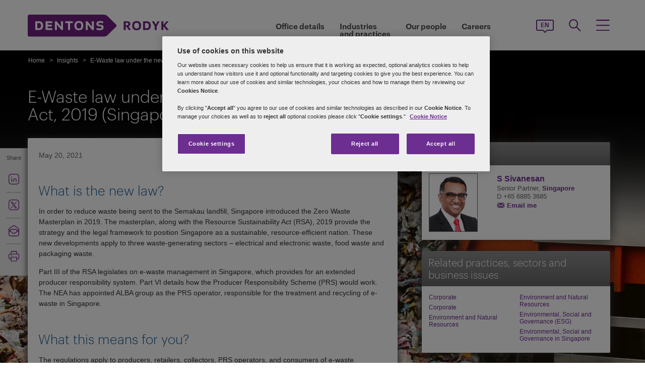

--- FILE ---
content_type: text/html; charset=utf-8
request_url: https://dentons.rodyk.com/en/insights/alerts/2021/may/20/e-waste-law-under-the-new-resource-sustainability-act-2019-singapore
body_size: 86137
content:

<!DOCTYPE html>
<html id="html" xmlns:og="http://ogp.me/ns#" lang="en">
<head id="Head1"><!-- OneTrust Cookies Consent Notice start for dentons.rodyk.com -->
<script src="https://cdn.cookielaw.org/scripttemplates/otSDKStub.js" data-language="en" type="text/javascript" charset="UTF-8" data-domain-script="3df27caf-b414-4532-94f5-c470b2aa0bdd" ></script>
<script type="text/javascript">
function OptanonWrapper() { }
</script>
<!-- OneTrust Cookies Consent Notice end for dentons.rodyk.com -->
         <!-- Google Tag Manager -->
   
    <script type="text/javascript">
        (function (w, d, s, l, i) {
            w[l] = w[l] || []; w[l].push(
                { 'gtm.start': new Date().getTime(), event: 'gtm.js' }
            );
            var f = d.getElementsByTagName(s)[0], j = d.createElement(s), dl = l != 'dataLayer' ? '&l=' + l : ''; j.async = true; j.src = '//www.googletagmanager.com/gtm.js?id=' + i + dl; f.parentNode.insertBefore(j, f);
        })
            (window, document, 'script', 'dataLayer', 'GTM-NGBZ8S');

    </script>
    <!-- End Google Tag Manager -->
    <title>
	Dentons Rodyk - E-Waste law under the new Resource Sustainability Act, 2019 (Singapore)
</title><meta http-equiv="Content-Type" content="text/html; charset=utf-8" /><meta name="viewport" content="width=device-width, initial-scale=1.0" /><meta http-equiv="X-UA-Compatible" content="IE=edge" /><meta name="referrer" content="no-referrer-when-downgrade" />
        <script
      src="https://code.jquery.com/jquery-3.5.1.min.js"
      integrity="sha256-9/aliU8dGd2tb6OSsuzixeV4y/faTqgFtohetphbbj0="
      crossorigin="anonymous"></script>
    <meta property="og:type" content="Article" /><meta property="og:image" content="https://dentons.rodyk.com/-/media/images/website/background-images/practices/environment-and-natural-resources/environment-waste-8381-web.ashx?sc_lang=en" /><meta property="og:title" content="E-Waste law under the new Resource Sustainability Act, 2019 (Singapore)" /><meta property="og:url" content="https://dentons.rodyk.com/en/insights/alerts/2021/may/20/e-waste-law-under-the-new-resource-sustainability-act-2019-singapore" /><meta property="og:description" content="In order to reduce waste being sent to the Semakau landfill, Singapore introduced the Zero Waste Masterplan in 2019. The masterplan, along with the Resource Sustainability Act (RSA), 2019 provide the strategy and the legal framework to position Singapore as a sustainable, resource-efficient nation. These new developments apply to three waste-generating sectors – electrical and electronic waste, food waste and packaging waste. Part III of the RSA legislates on e-waste management in Singapore, which provides for an extended producer responsibility system." /><meta name="keywords" content="E-Waste law under the new Resource Sustainability Act, 2019 (Singapore)" />
<meta name="description" content="In order to reduce waste being sent to the Semakau landfill, Singapore introduced the Zero Waste Masterplan in 2019. The masterplan, along with the Resource Sustainability Act (RSA), 2019 provide the strategy and the legal framework to position Singapore as a sustainable, resource-efficient nation. These new developments apply to three waste-generating sectors – electrical and electronic waste, food waste and packaging waste. Part III of the RSA legislates on e-waste management in Singapore, which provides for an extended producer responsibility system." />

<link href="/Microsite/assets/css/microsite.min.css?version=11042025_0" rel="stylesheet" type="text/css" /><style media="print" rel="stylesheet" type="text/css">
*{font-family:arial !important;}
#nav h1{padding-top:10px!important;padding-left:0;}
#nav li div.sub, #nav li:hover div.sub,.denton-circle-widget,#header,.callout .key-contacts-top.regional-health,.callout .sectors,.callout .key-contacts-bot{display: none !important;}
.imgGlobelBG,#imgGlobelBGMobile, .wraplang, .addthis-popup, #follow_lang{display: none !important;}
nav #headnavigation, .breadcrumbs, .navSticky.health .stick-bg, .professionalNav.health, .carousel-img, footer, #float_social_links, .breadcrumbs, .viewpagination, .rightpagination,.signMailList.asideSocialMedia,.contact.asideSocialMedia,#main h5.key-head,#main .aside-container .related-section,#main .info_person.find-dentons-team,#main .search-results .info_person,.callout.signup{display: none !important;}
tbody th img{border:none!important;}
.info_person{box-shadow:none!important;}
#main .info_person .accor_main{background:none transparent!important;}
.info_person .accor_main h2{color:#6e2d91!important;}
#main .key_contacts .contactname, #main .media_contacts .contactname{font-size:16px!important;color:#6e2d91!important;}
.key_contacts .bioImage{width:75px!important;}
#main .info_person_detail .key_contacts .bioInfo, #main .info_person .key_contacts .bioInfo,#main .info_person_detail .key_contacts .cityname{font-size:12px!important;}
#main .key_contacts .bioInfo, #main .key_contacts .bioInfo a, #main .key_contacts .bioInfo p, #main .media_contacts .bioInfo p, #main .media_contacts .bioInfo, #main .media_contacts .bioInfo a,#main span.phone span{font-size:12px!important;}
#nav #headnavigation{margin-top:0!important; display:none; }
.content-accordion{display:block!important;}
.content-accordion .inside{padding-left:10px!important; padding-right:0!important; width:326px!important; float:left;}
.aside-accordion .links-accor{padding-left:10px!important;}
aside.aside-container .key-accord .view-full,.pagination{display:none!important;}
aside.aside-container .key-head,.aside-container .content-accordion.nkey-div{display:block!important;}
.emailPS{padding-left:0!important;}
aside.aside-container .key-contacts-bot, aside.aside-container .key-contacts, .aside-container .content-accordion.nkey-div, aside.aside-container .key-head.ui-state-active, aside.aside-container .key-head, aside.aside-container .key-contacts-top,.infographic-home .inside-common-bg,.top-curve-main,.bottom-curve-main,.curve-righteye,.curve-lefteye,.search-results .result-head,.search-results .result-head a.ascending,.carousel_wrapper,.morelink-btn .rhtimg,.carousel_wrapper_1{background:none!important;}
.emailPS{display:none!important;}
.stories-gap{padding-left:12px!important;}
.widgets-text-light .content h1,.curve-righteye{color:#6F3090!important}
.copyright{color:#333333!important; padding-left:4px!important;}
.widgets-carousel .content h1, .widgets-text-light .content h1, .widgets-carousel p, .widgets-text-light p, .widgets-carousel .content p{text-shadow:none!important}
.jQueryTextShadow,shadowtext, .cookies-bar,#divCookie{display:none!important;}
#MapMegaMenu_GlobalPresence{height:554px!important;}
.widgets-carousel .content h1,.infographic-home h2, .widgets-text-light .content h2, .widgets-carousel .content p,.widgets-text-light .content p,.search-results .result-head a{color:#652D90!important}
.curve-lefteye{padding-left:0!important;}
#body_container{overflow:visible!important;}
.infographic-home .state{flaot:left!important; clear:both!important;}
/*.FullPrint{width:100%!important; float:left!important;}
.removePrint{display:none!important;}*/
.event-top-space h4, .inside-common-bg h4, .firstul h4, .secondul h4,
.DentonsSansWeb-Semibold, .professionalNav ul li,
aside.aside-container .news-sec p,.curve-righteye,#nav li h3,.cols-industry .col-sec h3,
.head_sec h2 strong,.homepar a,#spanTitle, .widgets-carousel .content h2, .transparent-banner-bg h3, .global-interactive-map .map .content h2, .widgets-carousel .content h1,
.head_sec h2 a,.homepar p,.head_sec h2 strong + strong,.stories-link a, .default-text, aside.aside-container .callout h3, .infographic-home h2, .head-content h2, .content_area h2,.infographic-home h3{font-family:Arial;}
aside.aside-container .nkey-format{float:none!important;}
.aside-container .content-accordion.nkey-div{float:none!important;}
aside.aside-container .key-head{float:none!important; clear:both!important;}
.infographic-home .inside-common{clear:both!important; float:none!important;}
.fl,.search-results,.search-results .result-head,.search-results .result{clear:both!important; float:none!important;}
.scroll-btn{display:none!important;}
.widgets-carousel .content h1{margin-left:-4px!important;}
aside.aside-container .nkey-format .col{float:right!important;}
.people-form{display:none!important;}
.view-stories div{clear:none!important;}
.widgets-text-light h1, .widgets-text-light p{color:#6F3090!important;}
.global-interactive-map{padding-top:50px!important;}
.infographic-home .inside-common-bg{min-height:20px!important;}.global-interactive-map #top{padding-top:0;}
#iframeHomeWorldMap{height:510px !important;}
a[data='readmore'],a.link-global{display:none;}
.hideweb{display:block!important;}
.hidepdf{display:none!important;}
.copyright{color:#333333!important;}
footer{background:none!important;}
.infographic-home .inside-common-bg{border-radius: none !important; box-shadow: none !important; position: static!important; min-height:inherit !important; background:none;}
.inside-common-bg .stories-gap{padding:0!important;}.content_social p, .content_social li, .insight-table{/*font-size:12px!important;*/}
.insight-table{width:100%;}
.layout{width:790px!important;float:left!important;}
.content_social{width:480px!important;float:left!important;}
.aside-container{width:270px!important;float:right!important;}
.key_contacts .bioImage{border:none!important;}
#main aside.aside-container .bioInfo .printEmailPdf{display:block!important;font-size:11px!important;}
#mobile_head, .wraplang, .group.drop-shadow, .breadcrumbs, #follow_lang, .languageselect, #divRedirectionDisclaimer, #divCookie, #divIEMessage{display:none!important;}
.desktop_logo{display:block!important; padding:30px 0 10px 10px;}
.header_paddingmo{padding:0 15px!important;}
#main .widgets-carousel .content h1, .accor_main h2{font-size:27px!important;}
.datetime-insight{font-size:10px !important;}
.key_contacts .bioInfo{width:150px !important;}
figure.tablet, #figMobile{border-top:none !important;}
.infographic-home{width:470px!important;float:left!important;}
.aside-container{width:270px!important;float:right!important;}
aside.aside-container .callout h3{color:#652D90!important}
aside.aside-container .key-contacts .col{float:right!important;}
aside.aside-container .key-contacts ul li figure{float:left!important;width:80px!important}
#body_container .infographic-home{padding-left:10px!important;}
.widgets-carousel .content h1{font-size:27px!important;}
.media_contacts .bioInfo{width:270px!important;}
.key_contacts .bioInfo span.tab_office, .media_contacts .bioInfo span.tab_office{font-size:12px!important;}
#main .tab_double{width:100%!important;}
.widgets-insight{display:block!important;padding-left:10px!important;}
#main .widgets-carousel .content p{padding-top:7px!important}
span.phone{display:block!important;}
#nav{display:block!important;}
.group.desknav_logo .desktop_logo a img,#main .mobilenav_logo .left{display:block!important;}
a.printEmailPdf{display:block!important;}
</style>
    <!--[if IE 8]><link href="https://dentons.rodyk.com/Microsite/assets/css/ie8.css" rel="stylesheet" type="text/css" /><![endif]-->
    <!--[if IE 9]><link href="https://dentons.rodyk.com/Microsite/assets/css/ie9.css" rel="stylesheet" type="text/css" /> <![endif]-->
    <!--[if IE 9]><link href="https://dentons.rodyk.com/Microsite/assets/css/media.css" rel="stylesheet" type="text/css" /><![endif]-->

    <link id="siteFont" href="/Microsite/assets/css/font.css" rel="stylesheet" type="text/css" /> <link rel="icon" type="image/ico" href="/microsite/favicon.ico" /><link rel="canonical" href="https://dentons.rodyk.com/en/insights/alerts/2021/may/20/e-waste-law-under-the-new-resource-sustainability-act-2019-singapore"/> 
    <!--[if lt IE 9]><script src="/Microsite/assets/js/html5shiv.js" type="text/javascript"></script><![endif]-->

    <!--front-end redirection-->
<script type="text/javascript">

    var currentLoc = window.location.href;
    if (currentLoc.indexOf('/our-professionals#') > -1) {
        var redirectTo = currentLoc.replace('en/our-professionals#', '/partners/');
        window.location.href = redirectTo;
    }
</script>
     <script>dataLayer.push({ 'key contacts' : 'sivanesan.s'});dataLayer.push({ 'practices' : 'CORP ENVI'});dataLayer.push({ 'regions' : 'SING'});dataLayer.push({ 'issues' : 'ESG ESG-SIN'});</script></head>
<body class="cssRodyk">

    <input name="SiteDisclaimer$hiCookiesExpiry" type="hidden" id="SiteDisclaimer_hiCookiesExpiry" style="display:none" aria-hidden="true" />
 
<script type='text/javascript'>
    // check if user has already agreed to cookies
    var CookiesValidity = document.getElementById('SiteDisclaimer_hiCookiesExpiry');
    var Disclaimerbox = document.getElementById('SiteDisclaimer_microsite_disclaimer');
    var cookieDate = new Date();
    cookieDate.setTime(cookieDate.getTime() + (CookiesValidity.value * 24 * 60 * 60 * 1000)); // set the expiration date to 1 day from now
    var cookieExpires = "expires=" + cookieDate.toUTCString();
    if (Disclaimerbox) {
        document.querySelector('body').style.visibility = 'hidden';
        if (document.cookie.indexOf('Site_Disclaimer=1') === -1) {
            // show the cookie popup if user hasn't agreed yet	
            Disclaimerbox.style.display = 'block';
            // set a cookie when the user agrees
            document.getElementById('microsite_disclaimer_btn').addEventListener('click', function () {
                document.cookie = 'Site_Disclaimer=1; expires=' + cookieExpires + '; path=/';
                Disclaimerbox.style.display = 'none';
            });
        }
    }
   

    window.addEventListener('load', function () {
        document.querySelector('body').style.visibility = 'visible';
    });
</script>


     <!-- Google Tag Manager (noscript) -->
      <noscript>
        <iframe src="//www.googletagmanager.com/ns.html?id=GTM-NGBZ8S" title="" height="0" width="0"
            style="display: none; visibility: hidden"></iframe>
     </noscript>
    <!-- End Google Tag Manager (noscript) -->
<script type="text/javascript" src="/Microsite/assets/js/css3-mediaqueries.js"></script>
     
    <contextID value="{7DD5050A-2BEB-421A-91E9-0CB9AB85DEB0}" id="currentContextID"></contextID>
    <contextLanguage value="en" id="currentContextLanguage"></contextLanguage>
    <contextSite value="Rodyk" id="currentContextSite"></contextSite>
<input type="hidden" id="idHiddenMapField" style="display:none" aria-hidden="true" />
    <form method="post" action="/en/insights/alerts/2021/may/20/e-waste-law-under-the-new-resource-sustainability-act-2019-singapore" id="form1">
<div class="aspNetHidden">
<input type="hidden" name="__VIEWSTATE" id="__VIEWSTATE" value="gNnd6W3Ok902mdUaMlluSJJHhmTVehR1l6IS8l1Iul/IJHAcYZITAF2LMOeiGt60RwGVD7jxL3pXmMK5NveNbPNJRyeueddWAsdVAh4nAyDVro7WdVnTUEptaFMxh0XptizDq/1V7vGBaxuTQ2A5J1roVijuIRlsE0kLToOx9lSJogzvQ7YHJ4V85IwQznDrIr+UvZegxua+A1aYxczDLrxl14EYFXZ6PBUlldApJx2HuDij/vo9cprD6yBfee3kTpCPFY+EVw3LrpuV0N6CxWovKR8y9zfwcOxkdhcJQ71HakFSSSLyhqrcuPd0qV8J7c44azdBytI/fXvqMFBvclUQtJHrb93HPqDfFY7kt0Tuulc8WdSP+Onr5TNbY6lGJ9D5Qs/By0K1NH3UrHHGoKkTlMWJzbcmvU9jerjkg2M1/d4E+wJjbq758nbXiDsoGM1MYt3CmKN5rzcWwcKJEX8k8WFaSd8xiL+Ah1VCN+n80JEDMTDR2Na4pgMx/nlm91ChuVF/gCrqLjw2BknNgdkJSIAvBjfBl/vzh+i1lrNLo7sJvMfZfOBm3qPe6NxOblOUbUjz9aYgujkWHKKRWYYqpnR5BfqojpqT7WJcRnRgcisBxe00PZc44Yv5g6sA7KBcMqFO/JzgFNNYhI686ZhpyGWNubW4FkHm6dQNJJ3hbfO+QvqUP7XW6bWq4XvuIasxBOG9hwxIr64/nLUUFawH3BQN3dP1cSODtApUpFmt5JdNqkGdInVpWnYxEjNmerVloSm020wv7czLv9dWn0xqu5q7jdrfVGl+R2jcpNMtNsUrV9X7SqltAd17fZGKGGCtxib4EukeDZgwpUMMf/dLaM6sUuPOqt8dCCvLxG+6c33AhHK7UUT7PHi5hcWjcEI+W/d4A1EOgiheux2uJEHVP3CpzSOKkRwARb+Ku3HatnBaw+pOvOZq2M6jRkxW/vYArpRL0stKCSKtHeOuPg9KSLsxF0q5Pz05fyQKdkKVfy/v8rVe8rWZo79UePOJ5LNZGzccLSXR2tqHkR5yZDPnbYUhOJKu0xlmrHBIZdqEHCkDR8CBZt2wafFkbqOQSI5IsIHWObHqkjO6sQk2oqUF1nbg9IPlOdiR0vyM7CUdqbscEwBAf7+BlTOb1AW1oDzRTYWLaWQw/89a4JtUUIV0SLMhCFJMccIdfadh4qFhikYbccPx9Zv6irun41LgPDrsZsrN/N+PYqxQ37RZ1sWerzTV+JmBViux7QZQz8WemULgMPHlWhQN36zKaj099jDO5+/CyoTyvUR+JtmpPJ99hNGkH+ptLQwE+lz9VyVmpntvvtpYxPcpkHtCGbEgtDnnwcCKK24PwSWGqdB5jEtB4wKdsq7T4t9AuQHL5lWWSMoa1sU9NkFRiF3+PoDLokuxUMdDeR3Ae8KiorPDKPnt2S2YBbqFHfi1iluunETw2WjYzttW/olAaXN/OdDV5lsVyJKJZXqL8KvlB0Yw4wVOTfVH1/5e2uTkjpVMLpBXeBMCk4YsfNmNQNu9w5rmd/8upcdoelm9E+0WU8FR0o73Fugu9G1XwIjx/UUyeN/nyhOkV3YSuhYBf9IjRp1SGPWS7pMR3ckcDDv9R89oVykCfwO5e5uY72TTvcsoLceFZ5b9Isa6TfIFweGrEdgRDPhFxxELac4moFctwgB8sBFx5eGWFGUydMeNWSB6YCQZkJ0pDF9V1JVlU3lsBLgrKGDgN8GPdnJpi5fK9mW4eIRbbBR4SC6q3owAgDdMtZdYv/htVtUyM+kfEXjAbB/Z3AClcdGJGsMzZvro7D4OTT3M/MW4EFuUeUg0f9zAs7nl65mk2BrlNHFY2HJbEnT9QAt1HkFBdRhJVEyIY5HwN4a43CJsqOMCgmc4qos6nwmvOG2SK1K1VIn20Zd9yuByzQvpVdivldLbO3yE2IgiwLTxo2BrePM8ven3lsVAKUysildhmdwPlASEMVDlsFdXOOvntFxOWnf3eV/Pu5+54EbCrM2FN6vNZCMYQC55rJoPkRTvEaYLljX3+0+/VvNxJ430tY0c3e3AYBhQM/lMErAb4CMKk5X5pfT24jozvl30SbGewN9iknv82qt4G/dzvEeIfDe31j91VzsEggzZpqIOtmS2I921ZBKRpMRJKcFiYQkxVVQSs/QZ4U2eBwL0Dn6qp+3XFRnlrTpryJ9xasLK2L2F5cp6tJnRHzY8gfbqyFUk70240SGdXfb/vX4JuOExn6jobStLXUd3uE/RcPcHs6bU1th6zvh2x2w7IH2JS2yjXO33iAwc8WMXOcR81BqSQ4aXe0mdcvHcycnvI4pXYpkhrZqhsVxi88zXuxXDIax2eftmR4Ne2/xU7o0eTbiypz6NWe+W3e+JWT73L2c3SWJCk8S2PY5af0PpcLgTKSCwaAAIBgKuJ7BrRAFKiH+PbETRzz2fJZhqe84uqJSG1m+rVVP1n9Tu6qv4GrUiUYtBjOduChGoIh/IuaBdA553dzfq3l8EJJG6fy9tnYEK9cF+EEs7A3AH//Ha54ZPddIhJ7ChrCF2ZD4FzV7CUXmz/PEGNgeWZZaKGjz5XtbQvnF3tISsr6LY6Q300+EyMdSJN60vD5SBwWLu7Z5SPD8mf4XPgv2kObkqOUccw2cp7POseyO9YWwZXmPOEqyKCT7g5g56vLjT+XbXKJ0PY8uaUjrjZcFwUi7+AxOXI3PDjJgD/5MwavMJDh9DWV5unX3uC0tYd/[base64]/khktuXI92McoeQDAP1+1O1iBSVnktmj2UKb/ixVdVn+0vLJYpPF1UBJ7XcZ6cu7uhuUWnDP+qjyKZjzzrH5sgOyjbIcqRbqbqMF96QAtFo03kw5sMgeu69Mcg2MLE2Qk+SYjO7idOPFdosQNIQgwGKwDbBmpnEk35SNJYdLMfk/1/jq/K/wj9Kf8MXIgrdwE7IRnqFtbrz18o/L6xgd/hQ0iV6h42Jop56yBWI4z3HlhcOL538rDp68jLayEuuxRWxnbIB7IGqAMbnD65sNeHJY6N0nDzcsPQNpTpnQgoZQ1yJ2IolMwJP1667hw/Q6gj7L01NcMQw+sQznBxAVlh8QVvCz3ouv5B/H9npf+miSWPz6I60w4WhuvJqW8hO8Uj2WNTFo5Wda0ftC9xYdLC8jcAqKsAy/2VXT7n0cR+vm8Rf3AsvDd/BxiqMo+Up1CdWD7Y4a5Jq3NDYAQBtGF5/z+ee9/cFDiFqXjMzNW+yhvB2QTp1SiiP7MxpOdliD/Y+OGd5XuschWZIiuWrHIITjgI37mTZHZly9+aBvoN2H7E5GwoY32Uy89O0MMf1bl92eKZp1XBfsL7ah9T677P4OAv5k6Wx0K5sbg1Y4iSCJKjqlwHscliW/VQiKSh1uzpj6qpgIck0xSFPRrfTQh5febwHM3AjdqgFMVaeNQit/FA3RkeIgUVxVYRah+HN7/mnd08W2JSoc1JSBF9tH5mCQNNULeTimPL/02WedYHbQ5UjuNZw33wWi0mkKaEo4/3gK1e8Ot6RKeZDBy5nWkyyXaIPscNQX8nebLxf0rt80QJC4Mp3lYmvt4bOAr8uG5A09EnsJ5/TGY422CfzoofokYzCNu1+/LBJ/[base64]/zqMlvqfMmCH20q/jOhbEF5FYIfkfR/RS716PBQV5/Kor6icD8FuDlCX3TN/zVWz3eQJivx5LMBuU2MzyURvr/GMXs/gGb3GDeg550hB8Joqu01EZupoFL8BHLbOC6O7rEnsklL+F2Pin2NwdXoh9mF9hTprv7o38/sXHqm7sThilATOMn0lTmYK/Ry+EHseuIwVDgBcb6fpHeoEXv6BNQ9PkOU9s+Lg+K/lWnycuc55SUQi1NYzo1SzOqSSyF9Z9ZU8BzRpEMH19u/BhUPHECYWktkYrF4eCXdx4rOB7zxygNF6Dhi+0UgdgD+HwBuM1A5jyzjgLS49CvCqXbCneX3sZ/5JkyDjdhgaDvXPYMoyxvk72OQhk0/MbZXDrl3TYQCS7xMQitq6XxJc1A7SDMra6/q+N5lcDiItGdEq501CutJJMGZyPIho9MrL7kW72Dz/8koOvafurFxMKHlYEarLS1uK3N3cnH0EvlsZI9KflNYDr+X5YElftRPe7oU5sZRh2CKrzG1QDhkoqDiV+qHmfo3P3gYrpiEJXNzH4UBoZ7h3qxClhGU1WaF1+2Ld3TfsEIz20dPEpbp6YUznrQSUC/I4lChDnIagnXDRbKtXRXVAkt70JPFrDHqrVNwdw9J3ykvW0rAT0VqyRMHy68DJ1xuyCkmhyOm822zmnRlqSfJDAhvgcePJsSMbuz6C+SKKXOI7xZe4d4trOcsmmiEJ9OtE7gCmzHOFIeCt4WSMh82wn1oqANNdQYA605L0nWwrDjGqDl5D/m/z7zEW2FWxSzJTfzB265nkCwmN6qFrsxrfGTaYTx6mdcP+gHUle/bQ26k7vv6FXGkZ4YtL775X/oeLGXXt43fUjjGaicRN3TUhHQdl1anoD2fusnTycVnJ2+/dMyFyasiSWMa/TkgmmwyxL8TTqASNK7kzECc9oo24tnxgRoRCvhK45qdTDOuMbjNaZAVa9Skwow1rY7EJUXpJ4pb/7ZZP/F11B/4V8V33K7RIJt++Tsnujl6X1RYusJsonHv45K4zb177nFFnL/BJeeGAuh3kDizeh2ogy6I5U7BVBWM3LNZ5agYI5FrIFC99nHr5LTEI1TiHm22Pd/G4kk9yw4wOwlt0PFnkEWvhk6+3RQD+xXaLev8XUcQiFAAOabQtqEu6+GFqdxgArGT4t1XfTcqIuSkzeyZowKGOCNfl69WVv2zgKWmjdvfcNPIDVjttp8Nf4N5/b1FXrvVeMRy+goHHrP551L7IuP6BNsEorGVOpZZC4LNT6s+dA+s5+E35INI1u5LF6xrMNXCQqR2WlTBTVoAtxHUDjhHzG0wjy6XT22ElyBc5DgJVRUIdtSNNGm3Xke/1/idn8PU6twF5w4HF6xhiz+3l4oVQ9UeFGFm8B+1TlW4K8zJzHuGpTB11TdwuOQF/ETSRBaYepiUbtNrRtzEW33kiGDhCEQfkASKBoT1i06yc0v2m3WRxmQ7PqAVa0cKRJeUA5KbmbdgQeNkh5D9XTeGTV5CKRvFWkz3lq0gAwpOUFkhVQ/BKyrbFi/z+iqNlrQfpliU7RJUDyF/R8YJmRm7rHTx7KAOLbVzBRTXvIF7KP/W8EsaFm4BDkU3XY6ck1cTfKhauTUI2ZH4HAwqTa6XYweZlmzfY7a4K8fW4H7rETfQbgrSkFmI+xaK3phqQWeH23j64BgA264qCOtSTD60pYvwSCb3XAyJ98Gnk7j0Kf4PTNrW8ypB7S4IhMaIjs3rneMIyEzR4j2wbfQg63z3LWdlXsp5DTcaE8ehVwD9xjRFQ/q0mmK6jB+NLhrHdxO7FetwLCUAmOpMJi2o5XoU7DrrH6C88PC/l/8PGU3+dvlTIijURRFdC/[base64]/Enr71kNiTD47izKizk5Vcc6N1SpyuanokmGgR41KXO8q1goIqPY/kLLQlaeHadsvLI73ISXQFvtQ0nrEaAEOXPNXan67S7PeQiwr72i2wql2iI1i0pWNdxc54J4Igouy56bFJaUl2XIj+fwx5ul0GWOvpiOBrUfe2ovy3b3IFxMi+aOb1WSOvqBarFgxWXXnotk1d6za1q+2Y5spLP8dULfAFANKUBFjJg/cCJFKoevPuqhwZlPtcAJHpwQgxjtnnbd+qIdsX322cwA9CqP4YW5ewbCZkEgfVfUZI8bka6hidwtDSsySIchPe5aLyyfEiucgr5ftZE/T9JUmYHIcUTt71jWIAujycbF0MKXoH9pL91VqpyREylf9Wnl/AEjk4idPwfkogmrTMpBAI+VhxIbyxd47FU0QNPIpBSdDf1LLCBZEDn7Ma2yRMgihKEycVfZSoVZuLfy+sVOGa7tcAYYo4hukzjdrsFwg9rOgFPGnPPXj8dcBakhP2aqL+3Sk5jk52Kc1GZA3oUWW8Uu9Pdm/Q14yKndBsr4TVbqNbRPJ9YUaXXoahWuUh27qXrv2GVHp7F1CWvMgdPnpCOsRjbrEEsrPBi/8nhYoyjQZkyLZpGQoFTRT1UV3QEoWWrxdZLfbLG/7iANpEH3DxaXRPJptIc0YNSHf/[base64]/vPXjto2tm8Z1/JL4mKs3yYmsh1Y6TFUNFgwbu7jgxJaaixXM0PTpw1wGUDOwa4vHI2WerHXepTGr5Cz8ORn3sN39RFnf/s8UEoVXdhXLPDSegCCPWRmQxe3P8yWy5xAbHPOoGEkJZI/yLmaGtriI7QhkR5mcRLgS/9ZW82wN4XI8wpcSWgD7NtvkHEMZUMOQrcBsWTNjhLmBfJWZ2vIXXbD5vimCcIiban8ktiF5325DOS633jBmQXGimk+AZgSItgalpiYkUJKFufuZnEvn1xITuvsrg2QIOM4spbRYXKBcOaDX4co0kL47FmbHti9m1HwlTV7gbrQ8X/J/2N4lxibNr4xSaCm5zsvrhqaAdxR3slDt8f2LlBw9wCfOtvjQmwGkAKxaXiuC4TbIsOEHdiMcYtbx/ZmBVVpcxM86BVwdpEOIkv4R3tgWfPeorDv1UZuAyowBgA2HweTJxxbhAXUlDqgZvHGAm2tEJ4zVs50EOewWeOdy7aCQ0io7mHNRi2pKIYWeBb52aepscbiOfCanITYqt2QWbF9VO9cpkygTCprZFfZC6AXIu/6ppprvunu0yJO6qqHOkwaWSlM+VNwamIl1CUYrTk/kj69+YJVcCCaUQEoVIdWQzdn2LGvMV9IvYIQ2jZ6OUUU0LTOEyboT9/[base64]/dxqV7OT/f9JmDVJN7+Iw0GgXhOJdglSSXlNo1RlBpHYMHs3IodpikrhSMdVNAHtjX1L5297/s0YMF2WB2DJU5hvy40mIGTfVNcTyctg7Vmgwu/VmpibIv9yxLhpnUU8cjc7qs8w3GyVm+WsivQBwZKTfoSZmt7QfMrgFL/HqyeugebxtDhTUOt4gCy37CgjjMJALAZF9byl8UTxPAXbFtQ2c3sOmwymgfaiR/CS2YGtd3Ph+Sdi19sYWCMFvDQaWL6vjyCwAVNvTPD+rE8ayoS9mlfHRkLj7x5FbZP6TJskbyl0EE3D8ZdYgKYPZQ7yGrpNtzE3dh+fea29iVfJ7fp8LpHaOGdwOa/liZS89Fli9nfqjAzheG3FqG/oIkUXzd7fZCTBwp7z/094hrGP6v1yWj29lC7Wl2fith2643AqFhiTEFRvLO5gtKhtFOFLucESx2nmYCWqHlLrJPC0QyGbO9/Y5QXdslv7IkEJwL7oM4UV8sT3fz8D/b4774IOmLeSRb6hE2EZpMTxuRjcBUYLuY3GnwlCYHN2OKfsjKGmzWJ8uUdFJWTEo9ZD7kV/AK6zWuEjRthbQY/iizCQSDQ0sTXJIwfoFxHjMfoBj40VBrdo9pVnluzY/BfsaKkb62a7DmfkEu+Y6oOaJrdCQ8Xp1jfFDkWO4r+0wYMBWuFBXikzNOi1g0BynmfeIUsBrixe1iZkJb6N/[base64]/RK+S+jhvq+EY/3fFRDjdmzIdAkuUq2GcVqxn0DdExuAVJdQ8VvNNUBzL4a5leFf5sCJrqybjdFqus6nRIjljqPWL54i4Mn56eic74tj9weiTcO9Jl4rDE7n5l1wvGUtZz3HjOFKem6vKX+xVhR8ERL3rnd4A+5aPOIVY5nLmqW8udL+FCFDI4NBRbsYh9vNDdo/Rr6mOWe8ita+1utqn+Iu5TKboOWerViMEXpuNyfc/gxbShsZ/N2zNOJvLft9Ah//cPCMobSkohudtK8taN/YE07Do7asFSWX3ZQE4+6UB/25naF3QvvZWWN4Ks4uFFQeMYhDDgPsdkMcrDjFknyx2HkyPUMaEryp5G7+yWI8TYC/2YROr8BW6Oo7lKbLWck4mD1UpsCsMeJWOUDpWokl0oOLEAnebHf8V3auWrsiAWostQPTmjUeog0E2FMBX5ctc25D7kvPvpHDHVbZQNYyoUC71KCDV0PKWtgh+ki2grZnZvtd3zefYdm4HJh/cZZtwy1pbNw7tso360M/FrEOWDvqQ2/3jpSbn1dJ9UEoKYdQR5JS82QFTIN+PHVeeAPA0l/I0q33kuIo53B+aOvez8lC8LZUPFqI/[base64]/a96FHfzOxMypqcOUnY0raxngJUXgQqbfDK0TKssc/1iA2GV9BsljujdB/6AuaarZaluJlTlmlwJQCfqlQCANxqjD62U/k/ImPnEiWrePwsfpW5u+nHlrrxSDzLguAHb3kvTIhHb4oLtXNC2+cUiuxuc6YE3MKgMarcMQxsqQBebpJrOwSzcERaghL8JisW/vmg+MczwCTII/[base64]/heqOIXv4yUmNELX+9KILHbx2b3PTaZOKB/oHN5+TmskmsjwmRqLnZ3L5ND+//RO9erFBo86rrxnmXbgt6K7UcdbU7jePtEJhWgm/gAm9mRKqa1ADqBBo6iLvnmuPbLw33JpC4IwPs2R3IeLksUMaEYQni9r7G2wZlurvMPgcW4QhhmmBx/ntE/nGvzH1FyO/rR6SwNTOd77Un4hkF2HXabb428MJ3DMBWXJLZ98sSeaoo5jya94pyD2Mi9PntbO18uuidQexFo1r+5zTlJzhBRBiSMCt5CQ99cMeZnt0831d6RIvL7gcEDieVrqbB4AwUejlLN4JLRi/yGkNDmO55jpIUqlD0q7zbfmneDhuk2+w/qqCCgn3LNUJamcM0bKU862Pxb61h848C1Nl+nfiSn6PNASHdbADKJNAnJa2HhbNXJcznaZCKrczkN5H72tTHQlztb4iVnX9Va3UV2hwPyp2jL2oAUYS6LXg/[base64]/gkh0hz8GaaeH7k49GpwQMLVSpOgvy/p/22PNPSCOqoVlCjP9zy+a0Xr9QYF1DBoloHdcFkAQ1rdQe9WRjsq7pj0ShvRDRRkV7Mal02mX18iULSEnoAL/9gGltTyUuU6r72UaoPmjosuf8WG+DL+9GrpJ/CW0GGiOZZjZiloYOsOsVw1ag/CwmtosY7i3jD6gCxTPZvbEAhZ2XFO9Z5WNJRSdUsXgmAnZSGPV2FcgIqzwsTX27Hf0GYLKsQaa6NC7WOVT4lncepSPia5ndTBB8PlKbzyfc9HhLq3QHKbeXhRGWX3by5Py2N4sWtq3fyC/Epjivr02Ki4ahKDvYA6aVqsK9fOsfijujJoOSWr1mCrYX26IlGD3clu4VJGrOyXVmjmq+hB89sV75UaTtWxHfGVj/R+azRVSKmHyzNkJYpqefYe3z2NpAP+3ZlaYbw9avpLnZF0740owbYl335sM7O1MxT4EuGCUCRIPQsJJmTOOUElAo/CfKtj7Zk97OwznsdkecbsBvdcHKoXKS10viMFOA0g24MJG+LR3xH0seCEHD9tPZJYa8tciTuYvrRnCrY2pvi255wDC/FU+jUAf727sd0dM1xCmQ+F5b6Cx+zRcQkkHIdje5c31MU12yj9zl+x+htAr2l3NSGz8XmzQlgKVhmn/6Ww85nyzw4A1rUVzNIQVg9oLNvAAjGX7eaHO/OHzfJoNawOf23vtUzgmiTXDotThsOi/u6QRHDeILhIda4dVCwZyIYJ40bDtFOooBjbSK9MLTHRvm0K4ee2KRu9KaxasrBIXnq/W3mtL3pEDktM5eBKNThoLfQb9V1AmkMTJeefLtHPCqdvUOXk8gs82pMYa/v1QNc596Il/rWI3/[base64]/FFrF335SmHYL83eCrF/K/bNJykERpHXjTFLdjR6OaMKlGQy8ucyuqrOTBZQlcIIqLOsSr+gAxA5p4VsVT7F8lAHZjiD9bjXGmBSyjcsEbIwBWYoGitjM/0T63dcZMkQDLen+8HROj9vivOjP6uw+rDmnTh7b74qLLOfo+8kmbubvKUvD/6XJL916qKQYb/OHCtssKDNAnmOtUIrbBg6ENCboi58DPmO2mafr71WsN5TjuOgKExU8RPtpMNAlzvSHb2ukk+QlWK2jGt0DYlD1pAY9R410tlzk/73LGaVNXzjr0WXI2cAkp4gfo0T/u7C6ll0n2T83iQlQcd4EsjLQyxxcTU9AheTDKsvkuwvrbkwBEmXO1m1+w8RJZgQzKh6zpsXxpUnoeboplYkU6c1KWtjIRIlv/wzIZsX/Wwxkb8hh/90UqftvMsgL6d7ppjgbheXqFlFnHo/dmUm4AheBlKpKvV6kdajOtZhSC2DMNM6R/[base64]/znoJIbiYDOUXSYoRySPSi0hh/rQ1utZ5M4bXSOsNAAKq3tBeUnQbJ1dT75TP/h/BPZMX1CrMSgBa8iWBpv7iR2CSPv0zXU00AqjW224hVanzCNMhnN0bdJM9zyafxv9UjFsTItVRmqz/gcDBmooqNk/vDEGrN8nxTw2FBbiI4fNLz4miF9fDGqpvA3MB1IY62SfCjz9aE8M+VsbG/X88iwr6VAAId44EM/MMTR5dsVgZ6nQD0/yt2e3gRjSDwxjTxXUj12ISMDOb+iDHaTvWrZ2iWzKW3WbxKwafZi0J9hDIxABKG2wHjqrJWbzKWOr3bcpFtCg7cv0DyyoDHl33W7vFDrVTo/fhXbKtFseaWeiIlyI8kc1mOeHwvcL+6movJlS+1JkutCRvvnc8C/+j78w05vNHQ9ZBnjFoAMPR8BwgmyNNMMhrfa+F6t/KriBkjvomR+yU/ZSfcFZ6FDCTT0lfRMnMmSkmaQ2Yqc9S9+OXY7I8m6wHkC/82wZtNLwEF++HtpHAdszkk4z5tlPEd0CyhznnX9sa1gcrdD6G64Wpse3pvyPL23cimbkJSOUzGrZXSHaCbT5cM9MkBk3YhX6R3l8u3LOYWjxNbNpaOufQCieDFs5be5Z2JqccnNPFUvhuRB2Pb+4NHE0OXQWDJhYMh/mX2eLLN4IYo9CiuK1H0nKtOvmHosZzEWo8Hwyy0Y1aNaHIxfKGyiByhqanuXAav1Ddp76Ep+/tN5pseX4BexgHjiT40dBu7mANwlFIlXprM9RrvtQU+2bK1tuE33K64DqTEOWRzd1dsyhxBUpb8xY6wSBro/T4uf15vDEya659NDkcWlmhi8RX5Ujk+uNM6i4oLoKp0W1dy1yPr7/730ciYwuOI3WfCu6osjjzqfJaT/slA1Uyk/AuLDESazPwc9e3oWs+YcQ+owvEpr5dIAlG0GEIIytqh9xl2I8ymgPziItutW1wrGs31PoqMi8Z1kbY33Ohi/nhfYc176rIAGMlanNkIBfMVrFbmnrz+Y69JphVp7/MjTBkd8j9Gx8P30qMBb9g5/M8J6DWVHLQeUAHqFGi2RSD8E23ahE4BMrhq+Ehz9GUKMYf+3A2S8NPMT4hLx95Yz2yJpAgZa9+R2AdRAKX7ywR7utbnzhdNdZ5wPvYbR8+uwvUwa25SVnp760ATLIPWMH6jTjZGIebHKuSK3fEh8Wk/LFSgiREdZY1HepLbljqe5fx2fMzq1utgLPa9hhy7nQiM9OTwBtFQcoSjeBxxgxhVGqitpAe33s0LkbF6G9ktMmsVWIOrCknSul3TIPSbMl0R1SHlStBfLP4Wyvj6con5u2w94IMPSspX8C2us1YFPPPvfhNnyZWaAvQ/2/m8IDaYTUUOpmmy3psdsKS3vloYYAIfY3KHZR/oCwlC5QrVP6MxR7+nHS7wF83aJx0CgFbUpvq/zJo5YEptxlQXCAuY8Aiu3l4IgqdbRVXtKCMHB2CtspVfq6Rcj+YsJFHIej0NED2jsghP62FMsi/oyv/Zm6+RnWGh9z1jd5yLJ0aCkcvTpc37wkeItXEEGcoJOb9Mh4AFR9ZeJhjA17v3eO6CUN6G6EHP665Kux6njEX1rlf48KP069pM9FNzhSbkDYdli0nGenxgElQymcrMK4blmLHQElELizYlJ31Vn/5z7tbn3q3yE7APbujpXdjNkI9N8L8Gm9XAiAN8nBkR0qC5g6v5/7wXVwed0N3tVQ1XLyAv7K/DKmyMwT2hK5xcvRjY97gYlvPM4E+IObAw6GgqlL9cTQ/a0IuUlPpnWano+DCWcwVYZcMQ+bQS8Zqo4YXIG6gChvPSeOSyCCjrd7AUUfYarXOVp32trl/CuvEjPVh7ehA1HP68+NFARfwlupkTJSsYsHNCErpWZY8u0nOFQc38WyoJVPA3tFyEDN0eQK9HAHVU/O3EpCrLIRCB5fHQ9l0FUshMsx08laZMy/gE/cXMv35xJFlFLELhfxr4wazg2VPrZdHYNqWdHOuhES/ElHT8z8HBBCgI4H6UrlLVXiXwoMFkCcdpypTHVmJDBO4G/LhZkCUWX670v+uPybHUmCnWtC5OC013TQ9B6TpaKNjnopxsmRfnlvLWcXH7D9otlXXaMqBJzpfekXiwH/q35EL9aS43LOvN/iOcm/[base64]/mLgm8UHOOY1P14BMQ977Cz3oVbQm7Vl0epOlx6/s0mRAEMIEX4kR2M1xM/Z19pRCmWzrga8PnzN362Uur72awtzMm9MDPMbT9Gp35bM6ZBQlR9K6ngsVL/4+kSEP2pMgOhse4H1m03yVPZRQjttl0uk3rXTOE4p6Tt1EZoN352VTV4PWyJ70p1nmIStrJPNjcIARwyjyXyJ+GQA6BBG/OdgKwBIXTArT1/juicvs6uNgkCJTsv8ouUorEA8LeUWTkE6tu1k4fgSFickOfqT3xYCazbYn9szC7evl0TG+x61GKyZn6OHsWVEd2SGBB2eu4ybajXcH0Qc7pqvrZiAF30n5GtEtoS11hLGn0uLXdprPUKOmaxtA/l5gbem+MaO7O/FBzLvNGU29QDdqBiH1xzMdgwzlXl1A0CFFPUxCZKHk/JTM/cyjaVNBSqpbJNLuP+MmGFh3drd3yuP7al4X/mpQ8V/hvLjPvHwPjOXXzRsBpwCiQMMoDLQfTgCjRCvX8YwDmf2qpfgzdFBBsShY0Zut3eE7FGworccykGJG6Xaiqm75sr0J3x266Ham+x5IkqrlHTfQ3sOKN4m9uv007YomdMZFZC/9NRWVaFJXfcBZMJjsbA7VAJ1Z4FWtYdnp+keICJSSJC+fofXoUgtgATAUj2B0tse9/7HTUkK+yQnN06jHwTNXMo+MxGk/RQwjvGtZD9Ecj51TvbDAQUbw+3+8Jkimo+/+/XkrYoetIxKvZ3/Mp7C6jgP4liv45RpAAXoGUQFOB6VgHgBAl0ZqwFfbtA3zsCmcxEZxJk2aKyZUhdB5cRozARpGJDadg9FiEmtWhA5tmUG0yIJAm1HRMZpSZDY3pgqBg0tO0s5xpoTbj/7LWsA8dZKXpmtwpPeU9vvJ49f5Ydx9G9ccq7EBvSjVcyQPopCwC7yu2jqoIddRmhNk0otQW1eg3Mfu6YrujvvD2Do93HDAVkXIKcS/T6PPfVjuJvSleorHkyU7n88sk2prJkH+PT+A3ursFAfdgjQFR8XHlclNVOAAPmKyVX0lryTEtCQkvkPRaf6OtFn6ZO/sXkQ8Xzy7zAFYaFnjf5DqstKC49FAD08wFmBZG890qEsIsW+H6xZBoOYR4sKGr3YuJKWQweMZU7nAy+WTcg8rzV8L9pj/gPMd1r2++PVqb/[base64]//ELho/ZUJ5WtUuYv78MUkRkjWerNIYtw0XDNXc0WK1kLo+bzczuU8N75pprvmXe8IEgrIdv9hQWfZF/Uw7MOKKB9Du8p3aKHfefObGiGUsBYFlQoOJ86GJkCxw7q4HyFNr2tcZhqfKgDuegSO43g7r/RXNE+lkDJ9x89zNfKXR+QPUjjLjOMdO5HO7n6SEdIW6SQQFyiv9xpWPlDXUWbUcTlmab2HXo8lo3chruC1MBj6CrzpzTIl1Ubo1Xmv8vFrQ1deh9wpk3Px7f1ZUejvnjIbfeQzNBAl5tgJFUb3+Sg0dchUqYu8kAEPc5KRP5ysiOlP7dU9oNhkAmHG2MMxoP/ZlO9hSRad9Cw9Pq+K9dE2qFa/nkflDd+9zvk9Di1Jvrr8SJv5RjLZKy7T2jgillr57HH/q6Y9wQS7vOGCJ5u/QewjTRl3zlbU8pG4casW61lqlNjaOTmOxNCzxBFOgYI8L/PWn3iXIhxsfAPNcW1jJ9Jii4esL8lrHvDcfNyfagf11cz/h4AYpmZHGrJ9DlbKRIWnmIeox04sqnaWR15UirG1H9i0J7d3cGhuEvCALzqReRt3qK5Ty8Kqk4u8V5ghctY3zywWi7PX7GISK3azMPL+4BzIT4AVCw4OqupYquOKT4EAx/+Uxdd347NzLwFgQUZUFnbg1vPDbN74sBS/JkKgfrN7KaZJNNyTjqFNgbkMsh1lpk2mqPAipPp0u9tXSnXE2NGekRC5yHPl04Em+EttY72CBL0OkJReKOZaPTyBQb0af6gLzfAkXQQv5hQPwLX3ONXKtaqP1QnEqCySw/pA2vqmxASsz254a4xZUY4G0eicR4UEmT6w+ACVL8Y+wQjANx8CKDdMOcYWVDXzxACeoXjXpznPDVavD3KsEF37s1L/YDZhQjybQ92y+qruj/yJes9/ZUTxfSmWaccqqX4QVmTlB5lGUbTtnLP/YyFeQw0JGhwHkBQFUrJCeLCsF8N6piMTiacetDF/UVGmWAzloFT3iDUXcVW8F8pWPvDctCfaLw5B7VAEcst0PRz697ZWbnu7px/xlpl+d44viSMTylRqokHt1S3LVhis0l4D9RwNkHJ2Qzo4GPcvuH1QcI9NpmNObBBnaPGMMHORnlYg7a2FYkKGzOMNKvnqacyfU7Ce1KYvcG0rTI7gFjIq0o9Ey6St74QgF17z3iJ4HANrMTUrdk9qnPv6UiJiCQgsRwb6Fe6DzrUdB8i/xzy+GMM5lQoxDPnhiUNdxcvdGGA8SUHJRRD3cRv/d+hPy+eIIfNR3cwfY2QFDt2pTQOCo9JVpKJ/agiCiBZXrVQ/9rFHV9X4PwckkxDy26i9XZ5qpviLz80on/2wTMvp63hmh3PP8yY+JEQoeejCu2L0zCs1D0fMnuFNr/TzYAxgnWILlw0qwsgV4TMbu1rgFRW4E4qtiEnFs9UFgVuxXZx3cnw/SLwJ32fim0vv0m/pQPtiGpoIZNj9FJDrL6hAkU57cePNrf9PpkUDrDdT29EdHayLB6EzjOvonkrY1MTo8NgRDGlxUIJLDllcRdpjQeTtUzFHUabX0zOTH9RvKV96eYvLnAjyytjXeohTc5ja6SCa2s7TWCoIitm2pnEbLWJSgSHgOJI8sBjfD6D2OTnNb/6Mf3l5kxGZwsfEshiGI/VhjY+M4zp59VDtKAZwQLjNO57Xdh0q1kvZAVm9cnVPvZCAsCSGQYRLAdhq1ywnotuwWCr0ebusXm3gDqN8Q0lZfA5rmcoIWDSy6aALEMyGRrlE6Qi/EdshWgjnOGn+ZNUWtBybpeOtDtnhMZP8cV/NCHeyvtuE/0QFeEImtyiR+BDOF2nhPvxxxZecZRr+2VR+QiSOensySqNDp36SX4aWq7BTTMoBaVP9EPndAN+cjhRzU3hjo+eX+F67Ca9nijV9uGlftDc3fpC/Lpw+wjYnyPt6tIvodft4hP+zslQ50i4MapBRYDNXeOYNnyrvFAPJwP3aGED2/Ap9AfdV544/s3hxEcu6Ka10GN1rAD9Asbx5ZxnLdosormjJfbN3vIanI30ffQ0ZA1tySPV+7l8gp++Oixz3AfuF8xK6L+i/n3aIEoqyZzuitDDzO087Gy//GdfDS9ClsY9MBf2fHx1q8kxocL5x70pYRwf5HGhPVYLFgqr6Xh1OkMP8XX5xmBKI/Zh8bsvaO7vWvlSlqclrHBzYTfJI4fbIjhzFtY13gyOuvHsVeVRSL8BllYGuaB9aN3NvLbog+JHUEPVZgia/q9R6XbWG5bdbG8xW/U0cMucsReZ2Tq0rnofXC0uPNI+k/gOZWePdecIOBVdgx+wzwfOaXLEcVijbIi4CBM0B0zJ4A5NjC39LjzqBd9KXg0z0E5+UM3KQ00N2TFseSraOFloioAtPzFaToSitN9+yN8qCLtpticgIiJg1uRu15/v4oLV8U5EccB3PblkhsPozQqZKaczoVgxzFQeCLTAE3Z1l6HqMxK9NIpfRPkim4sGZJ4KS6WCRnx7rJ4F896NIbJP7i7SyoikGgPV62GyYXwz/9G2kgK4KoU8CX05skS4kRMTONSwRVNR7D9NanpqTLuPGddLmq96sLSdiAJDc78mLnZEUdszLSiFhaBr3yRxs+AGL5iFBA9iHNGZ9fQZolHDpwk0Y6zT8Ief34MbudtBo6c8LpDou6q1OJqxgRaTX5ZHXdxJ7ZBvbpfw4Ry+I6A8AT5ZSTL3w/A5gwjhVqtmD551tDnJy5o3L2Gt/pTxsqwOsEs23mzBlWEbt9FwXs9iM1GbPe8tKMJTi3FXGHSIREXgMNkvIlRxBdzTV4lIH2ewYB9z2s6phRujgxI15af1RwPiOEfz0OZ7kNuhHU5pgvLxxzJ7eoE/GPMklrggPVnJorWUUdHTfGDpi6oFTeRgbAH0v7DvGjLjPnoq6qT9CUC+gNPZosZa/85E/rb+AjOKv/VX8Ln4pNR7RHxfUsFyJnEWQzT99ZZ3JjKvCy77uq1OKz912cqhyZt9DeRYywDTwqSUkna70+7Ztsl0cEjTYd9J5CjkmqexGs7iCLlL226ZGrpNh6ot46jVhSdNHF/vuHjTbuiFCT7d5m/[base64]/2qVM8EajcmEJGcMCcSApYhuDEOvyw/zlVYGKToIyQXydqSeo2auXdTtIaM5hxXHp70T1elj9RdeNt++VPYPrAmDUF1swRmjM0ABUCDtElwDnIAjqD6SDzVAvt5GrUROpokrCea24iJaPQ97bGVRrWoaaTsdkm0T7rSkyCImDhuBp44vKBCZ1VuonVCJLwoBG9GFgT2s/C4B/jDcGDJ3HgGILXv8Y1Rewbf9cMOMTGto54dokoZhpx/M0j0QmY640QS6fbOIjQ/oqyOYFh6Whqiu4CM+Wm3rxA+kZjYdJOMli1GHwiP9eUf1F4DxXbA2aH+CTruAvcY3v3lZVwC/fqz+/3LWoatzbr+KZ5NVOWLjpFP8k56F7ckB2rgPdw7ZizubP1aliYBDIy3Q/WZXX9ExkrGjXsYntKYSNB48ngmjaW94wExWBy/E3ly9gFFRgs0+sSOxI+y2eUdnMcAnfGp6zwQ7FYr96a0AQixfGXEESJMpNtkMXf+Rsrcge3C43yXBaI4zoN43qqKxs4rcKJt+NzaGfnAQlWp/oFFJC2DiMfOxso3tPL5F52LvFLsRc3u2b7nRM9wj+2HZXVkg7YRTKrTRXH+rJHyu9PdqPU2pGmO7zisaKszfTXg9CUyvP56vACLU6mYTStfaiN3yDx8Z/oa+5ptjyvjqsFOrStq1NFVk3Hu//gEHR3ASIyRsY2u0GNVZ1awQmjLOkWuMc4y6sXUI87mYC303Mz2E4Gx18Id0mLqDvZPkvJeHrxR7jbl5AUREG0eq7CT/8U4cOyL+ceUsHAgUrA2ML16ALcKyKI7G2Wxpa/UsPlgU3TE1OdV1d/FAKOU7QcEw/agLV8otKWf0oTOOqS8GlOEqYQKL0l4okbtoUhIZ/pTAFFk3pEaGz1t+b5XhhdcRKn53K8M8W9AlTk4k4qotnzZFDL6RlXfWGi6stdk+xK/P6mn3spvYI5NAUKsb/WqL7G5Tm6vNTiqnTWU2RBMe7s1AmonpZu+Te6nvEjsBkVGeZYiQchkjtcVBtyeTWwMCTqSkk+9oRjiZg2UklBulBM/zV7VvEGt5DDXVvbinijfVV4f2AyquWPzl6fwBNZGDlIOVTQe7WrSAjHjNl7hAX8hTtz9/6UsbVoCxNeCoOEtenDhQB1Z4+BAkB11nNkMr+BfprqGdyOhedmu63RX+pFXLmaERWnYKubp+VsggOk2XNY5sWE4TeanMrxH5WurTEM0c91JdWeB3wk2+i4/yjV01DnMognaSrDvx65LYFxPcs4lyNQULMrygznZ8WxqtkTj+t8tynYHFbMy3u+jCJwcXsxfaAZ0bRrL0pIHOLHopXAa1qeA1BLpFvmk4t9RqOwKxQFB2bLwUzWJyXU/74sdZeTPzBbQbQcRD46SEU94hN2WIb/pIFO25t7kpYCq6e+x7DuaroMjqHGNlIwQOgJsQTYLh2MIVRYGzCBBv/UMJi7TLcTwKQab3xZLW934GOoVUnwQOwKWWmhYUpq+SqIDslnD8HVkk4pK/25uEMs58tyLjPkq0wzxHdlFskE/1fRzeeSMFVat3GN/M6tDCfU82IfOzBCp/jrOnV+qeuYS95wmQjH71wdgEAmXTN0QBC/aJI2Eqk62yAY682olGAWMNsllbXUuP1lF8YfjrTnooFlK6mbQ2lrIaumm/8v4EAyAs49qH6sRIwi3iCRHEulV7B/clGpipFNgo4C3mU+6HK1JIhRjU+WFxTbIHKl66EMpbr3iyjIjAWZTM1LJq6fhN2Pb0uHTKx7PauItwFrzGH6gfM0kE0EnXW/NzjxHZeHuR+3lj6eQgVOthQEaYVMKQQPe/[base64]/Ofq/n03oxwuRXDU2b50BnrgFycK+Bp4wAWX/mCXFk3x9iwLv0G/A8RBtG4Sm9r+KS1TUoLtoUWe/Pqn5NtJDfe9QTlcKYQMPEq8v+GagGoIv1N071EI6cHl6M1gbTGtubfmauflbm4DK+Fo03ZMXViC6OBeCq+fMWiGRtEM+o51AbrQkPJHuqSPXThVcjWCaZdYZWKrH4/ua1PuW4chBDYpJ2jJ+yQf1iT06kmYfZ9EtaF/7g8Yxb2XhexTAXPKnzSLp8vxAndnGxUj02aetaR+GDcr42znHOYaVT276+Z21Jz+mYtuHdsdHpQXcK7qVQznttikgegcGasRAyKhVzIxQQCBlwG84IaD0mt/Dd5nlZB/TjofKj7FC1l/GMQjAyYngh8uY/rsAugALvSMxzAKFiutqNwRsYiSY+ycw7h5LF41ohu8CfL9uvUfWiEp/SZdCqFTIBAA3v3l7+PmHzXu5v5F7gCPtlrMRMpmkiQc3bdTnH9QEejmk7kiGKINZaLb0307LCjBltGh4NN/ofnglyLEs9K4wqXbGmhvf5S1ICMnXuNWg2uCSI5K3JZBrxEhltHAHC1Mhu4794tlgyq5OFcZhIodzowZhbrlMI2majou5P+7xiWB7puA0nonV0h5dNCj5+Iy23whJa1QWf6wP8FvuR3w2dz1ESBFlkPgb9Z1WnWPdHolHm7L61wgXK0sqvHmQEkYYn76bKIyWP08dgl/ZccE+HrD0Lhx/L5DfY5IL2NbT72f5yv3+TPYggXSzX/FRtr3K/UmhcxrOpWFi43+CWg0jTDPVvT8tvUfUZlalc3r0sml0RSh46+jKkVr4iRPjdOgjyGReJ+V6LkPyO7nC9/n0Er5uKoYSBPT4mYo1jeV7v/SpanQBU=" />
</div>

<div class="aspNetHidden">

	<input type="hidden" name="__VIEWSTATEGENERATOR" id="__VIEWSTATEGENERATOR" value="009D950B" />
</div>
    <!-- outer layout starts here -->
    <!-- main layout stats here -->
    <div id="main" ng-app="dentons-app">
        <div class="maintop">
            <!-- Control for Use of Cookies -->
        
            <!-- layout starts here -->
            <!-- outer header starts here -->
            


<ourprofessional url="https://dentons.rodyk.com/en/our-professionals"></ourprofessional>
<InsightSearchURL url="https://dentons.rodyk.com/en/insights"></InsightSearchURL>
<GlobalSearchURL url="https://dentons.rodyk.com/en/search/search-results"></GlobalSearchURL>
<searchPlaceHolder desktop="Search by keyword: name, practice, office..." mobile="Search by keyword: name, practice, office..."></searchPlaceHolder>
<searcharialabel desktop="" ></searcharialabel>






    
                

                

                    

                  
        
     














<div class="custom-overlay"></div>
<div ng-controller="headerCTRL" ng-cloak>
	<div class="header-container-wrapper language-enable" >
		<header class="newheader gpof-fixed-header">
				<div class="header-container layout">
					<div class="header-wrapper microsite-custom-header">
								<div class="custom-social-icon-dropdown custom-social-icon-dropdown-mobile trigger-icons-dropdown">
									<ul>
										
										<li ng-repeat="socialLink in headerData.socialNetworkingLinks">
											<a ng-href="{{socialLink.link}}" target="{{socialLink.linkTarget}}" class="cssSocialIconLinkedIn" title="{{socialLink.title}}" click='{{socialLink.gaEmbedCode}}' >
											<img ng-src="{{socialLink.icon}}" alt="Social Icon"/>
											<span>{{socialLink.name}}</span>
											</a>
										</li>
											 
									</ul>
								</div>
								<div ng-if="!headerData.hideLanguageSelectorPanel && headerData.languageLinks.length > 1" class="language-select-dropdown language-select-dropdown-mobile trigger-icons-dropdown">
										<ul>
											<li ng-repeat="lL in headerData.languageLinks">
												<a ng-href="{{lL.link}}" title="{{lL.title}}" target="{{lL.target}}">
												    <span class="language-name" ng-class="!!lL.languageCode?'':'language-name-link'" >{{lL.name }}</span>		
												    <span class="language-code">{{lL.languageCode | uppercase}}</span>		
											    </a>
											</li>
												 
										</ul>
								</div>
								<div class="header-inner-wrapper d-flex " ng-class="{'multi-lingual':headerData.languageLinks.length > 1}">
                                <ul class="accessibility-jump-navigation">
                                    <li>
                                        <a title="Skip to main navigation" href="javascript:movefocus('mainNav')">
                                        Skip to main navigation</a>

                                    </li>
                                    <li>
                                        <a title="Skip to content" href="javascript:movefocus('contentNav');" >
                                        Skip to content</a>

                                    </li>
                                    <li>
                                        <a title="Skip to footer" href="javascript:movefocus('footerNav');">
                                        Skip to footer</a>

                                    </li>

                                </ul>
								<div class="custom-logo">									
                                     <a  href="https://dentons.rodyk.com/en/" ><img src="/-/media/images/website/logos/logos_svg/dentons-rodyk-logo-rgb.ashx" alt="Dentons Rodyk" height="44" width="280" ></img></a>
                                   
								</div>
								<div class="custom-menu-wrapper d-flex" >
									<nav class="desktop-nav">
										<ul class="list-inline group" >
											
											
											 <li class="ql in headerData.quickLinks"> <a  href="https://dentons.rodyk.com/en/office-details" target="_self" >Office details</a></li><li class="ql in headerData.quickLinks"> <a  href="https://dentons.rodyk.com/en/industries-and-practices" target="_self" >Industries </br>and practices</a></li><li class="ql in headerData.quickLinks"> <a  href="https://dentons.rodyk.com/en/our-professionals" target="_self" >Our people</a></li><li class="ql in headerData.quickLinks"> <a  href="https://dentons.rodyk.com/en/careers" target="_self" >Careers</a></li>	
												
										</ul>
									</nav>
									<div class="trigger-icons d-flex {{getActiveCase(headerData.languageLinks,'active',true).languageCode == 'fr-ca' ? 'frca' : 'normal-lang'}}">
									<div class="trigger-icon-mobile" ng-if="!headerData.hideLanguageSelectorPanel && headerData.languageLinks.length > 1">
										<ul class="list-inline clearfix" ng-cloak>
										<li  aria-label="Language" class="language-select has-children" >
														<a class="js-stopjump" href="javascript:void(0);">
                                                            <span class="tablet-hide" ng-bind="getActiveCase(headerData.languageLinks,'active',true).languageCode | uppercase"></span>
                                                            <span class="desktop-hide" ng-bind="getActiveCase(headerData.languageLinks,'active',true).name"></span>
														</a>
													<div class="language-select-dropdown trigger-icons-dropdown" aria-expanded="false">
														<ul>
															<li tabindex="-1" ng-repeat="lL in headerData.languageLinks">
																<a hreflang="{{lL.languageCode}}" ng-href="{{lL.link}}" title="{{lL.title}}" target="{{lL.target}}">
																	<span class="language-name" ng-class="!!lL.languageCode?'':'language-name-link'" >{{lL.name }}</span>		
																	<span class="language-code">{{lL.languageCode | uppercase}}</span>		
																</a>
															</li>
																 
														</ul>
													</div>
													</li>
													<!--<li aria-label="Share" class="custom-social-icon has-children " ng-if="!headerData.hideSocialNetworkingPanel && headerData.socialNetworkingLinks.length > 0">
														<a class="js-stopjump" href="javascript:void(0);">
															<span>Follow us</span>
															<img src="/assets/images/image/share.png" alt="Follow us on social media"/>
														</a>
														<div class="custom-social-icon-dropdown  trigger-icons-dropdown">
																   
																<ul>
																<li tabindex="-1" ng-repeat="socialLink in headerData.socialNetworkingLinks">
																	<a ng-href="{{socialLink.link}}" target="{{socialLink.linkTarget}}" class="cssSocialIconLinkedIn" title="{{socialLink.title}}" click='{{socialLink.gaEmbedCode}}' >
																		<img ng-src="{{socialLink.icon}}" alt="{{socialLink.name}}"/>
																		<span>{{socialLink.name}}</span>
																	</a>
																</li>
																	 
																	 
															</ul>
														</div>

													</li>-->
												</ul>
											</div>
											<div class="trigger-icon-desktop">
												<ul class="list-inline">
													<li class="header-search-icon" ng-if="!headerData.hideglobalsearchs"><a class="js-stopjump" href="javascript:void(0);">
														<img src="/Microsite/assets/images/image/searchicon.svg" alt="Search this site"/></a></li>
													<li class=" menu-trigger" ng-class="{'hide-all':headerData.HideHamburgerMenus==true}">
                                                        <a class="js-stopjump" href="javascript:void(0);">
                                                          <img src="/Microsite/assets/images/image/menu.svg" alt="MENU"/>

													    </a>

													</li>
												</ul>
											</div>
										</div>
								
								</div>
								</div>
							    
                                
                                <div class="header-new-search"  role="search" aria-hidden="true" style="visibility:hidden">

									<div  class="search-wrapper"  tabindex="0">
										<input type="text"  tabindex="0" name="search" placeholder='Search' class="header-search" ngenter="_globalAutoSuggestionShow(false, null);jumpToSearch($event)" ngesc="_globalAutoSuggestionShow(false,'clear')" ng-model="globalAutoSuggestionsSearchKeyword" ng-keyup="callGlobalAutoSuggestions($event)" autocomplete="off" aria-label="Search" title="Search" />
										<button type="button" class="search-close" ng-click="_globalAutoSuggestionShow(false,'clear')" aria-label="Close">
											<img src="/assets/images/icon/cross-blueviolet.svg" alt="Close Search">
										</button>
										<button type="submit" class="submit-btn search-submit" ng-click="jumpToSearch($event)" aria-label="Search">
											<img src="/assets/images/image/buttonsearch.jpg" alt="Search">
										</button>
										
									</div>

									<div class="header-search-autosuggestions js-header-search-autosuggestions open" ng-if="globalAutoSuggestionsData.autoSuggestGroup.length > 0 && (globalAutoSuggestionsData.autoSuggestGroup[0].linkItems.length>0 || globalAutoSuggestionsData.autoSuggestGroup[1].linkItems.length>0)">
										<ul>
											<li ng-repeat="suggestionHead in globalAutoSuggestionsData.autoSuggestGroup">
													
												<span ng-if="suggestionHead.categoryType == 'bios'">
														
													<h3 ng-if="suggestionHead.linkItems.length > 0">
														
														{{suggestionHead.categoryName}}
													</h3>
														
													<a href="{{suggestion.link}}" title="{{suggestion.title}}" tabindex="0" ng-repeat="suggestion in suggestionHead.linkItems" ng-click="openModalPopUpCommon(suggestion,$event)" >
														<span class="i-iconfinder_user_925901 "></span>
														<span ng-bind-html="highlightKeywords(suggestion.name,globalAutoSuggestionsSearchKeyword)">{{suggestion.name}}</span>
														<span class="i-chevron-thin-right last"></span>
													</a>
												</span>

												<span ng-if="suggestionHead.categoryType == 'others'">
														
													<h3 ng-if="suggestionHead.linkItems.length > 0">
														
														{{suggestionHead.categoryName}}
													</h3>
														
													<a href='{{suggestion.link}}' tabindex="0" title="{{suggestion.title}}" ng-repeat="suggestion in suggestionHead.linkItems" >
														<span class="i-iconfinder_icon-111-search_314478 "></span>
														<span ng-bind-html="highlightKeywords(suggestion.name,globalAutoSuggestionsSearchKeyword)">{{suggestion.name}}</span>
															
													</a>
														
												</span>

											</li>
												 
										</ul>
									</div>
								</div>
                                

					</div>
				</div>
					
		</header>
			
	</div>

		<div class="flyout-menu flyout-menu-microsite" id="flyout-menu">
		
			<div class="flyout-menu-wrapper">
			
				<div class="flyout-logo-header">
					<div class="flyout-logo">
						<a  href="https://dentons.rodyk.com/en/" ><img src="/-/media/images/website/logos/logos_svg/dentons-rodyk-logo-rgb.ashx" alt="Dentons Rodyk" height="44" width="280" ></img></a>
					 </div>
							<button class="flyout-close" aria-label="Close">
							<img src="/assets/images/gpof/Icons/Burger-Close.svg" alt="Close">
							</button>
					 </div>
		
				<div class="right-panel-menu flyout-links col-2 bg-white">
					
					<nav class="flyout-nav" id="index">
						<ul>
																
							<li ng-repeat="navLink in headerData.navigationBarLinks" class="{{getNavClass(navLink.isSeparator,!navLink.isBold)}}">
								<a ng-style="{'color':navLink.navigationLinkColorcode}" ng-if="navLink.name != null" target="{{navLink.linkTarget}}" ng-href="{{navLink.link}}" class="{{!navLink.isBold == true?'gpof-font-light':'gpof-font-semi-bold' }}" ng-bind-html="htmlRenderer(navLink.name)"></a>
							</li>
							
						</ul>
					</nav>
					 
		
					<div class="margin-t-40">
                        <div class="gpof-flex">
                            <a target="_self" href="https://dentons.rodyk.com/en/signupformailinglist" class="gpof-btn gpof-font-semi-bold arrow-light default-btn md gpof-flex flex-space-between flex-align-items-center gpof-bg-violet force  gpof-t-14 white bold border-radius-30 margin-b-20"  onclick = "EmbeddGATrackCode('Mailing List','Clicked Sign Up for our Mailing List','https://dentons.rodyk.com/en/signupformailinglist')">Keep in touch</a>
                        </div>

                        <div class="gpof-flex">
                            <a target="_self" href="https://dentons.rodyk.com/en/about-dentons-rodyk/contact-us" class="gpof-btn gpof-font-semi-bold arrow-light default-btn md gpof-flex flex-space-between flex-align-items-center gpof-bg-blue force  gpof-t-14 white bold border-radius-30 margin-b-20" onclick = "EmbeddGATrackCode('Contact Us','Clicked Contact Us','https://dentons.rodyk.com/en/about-dentons-rodyk/contact-us')">Contact us</a>
                        </div>
						
					</div>
		
				</div>
			</div>
		</div> 
</div>

         
            
            <!-- outer header ends here -->
              
<!-- Add this form starts here -->
<div class="addthis-popup">
    <div class="addthis" id="addthis">
        <div class="topcurve_addthis">
        </div>
        <div class="repeat_addthisbg">
            <div class="ifrm-container">
                <script> document.write('<iframe  id="iframeAddThis" height="100%" allowtransparency="true" width="640" frameborder="0" scrolling="no" title= "Email" ></iframe>')</script>
            </div>
        </div>
        <div class="bottomcurve_addthis">
        </div>
    </div>
</div>
<!-- Add this form ends here -->

            <!--Heading for mobile Insight Page -->
            <div id="mobile_head" class="header_paddingmo ptagline"><h1>E-Waste law under the new Resource Sustainability Act, 2019 (Singapore)</h1></div>
            <!--End -->
            <figure id="figMobile" class="tablet moblie"><img src="/-/media/images/website/background-images/practices/environment-and-natural-resources/environment-waste-8381-web.ashx?sc_lang=en&w=1024&h=302&crop=1&hash=E50B8DE19AA1FD52AB5B44E921563804" id="imgGlobelBGMobile" alt="" /></figure>
            <section id="idCarousel" class="carousel_wrapper">
                  
    <section class="layout breadcrumbs tablet-hide">
    <ul>
<li class="first"><a tabindex="0" href="https://dentons.rodyk.com/en/">Home</a></li><li><a tabindex="0" href="https://dentons.rodyk.com/en/insights">Insights</a></li><li>E-Waste law under the new Resource Sustainability Act, 2019 (Singapore)</li></ul>

    </section>

 
                 
                <div id="phwidgetscarousel_0_IdWidgetsCarousel" class="widgets-carousel">
    <div class="layout group">
        <div class="header_paddingmo">
            <div id='About' class="group content widgets-insight "><h1 id="top">E-Waste law under the new Resource Sustainability Act, 2019 (Singapore)</h1></div>

            
            
        </div>
    </div>
</div>

                <!-- body container ends here -->
                <section id="body_container" class="group">
                    <div class="layout">
                        
<!-- main content section starts here -->
<div class="content_social">
    <div class="header_paddingmo group">
        <section id="phbodycontent_0_infographicHome" class="infographic-home">
            <div id="phbodycontent_0_divBorder1" class="top-curve-main">&nbsp;</div>       
               <section id="phbodycontent_0_insidecommon" class="inside-common-bg">
                    <div id="phbodycontent_0_Divstories" class="stories-gap view-stories">
			                    <div id="accordMobile"></div>
                        

 <div class="datetime-insight">   
 May 20, 2021
 </div>        
<h2>What is the new law?</h2>
<p>In order to reduce waste being sent to the Semakau landfill, Singapore introduced the Zero Waste Masterplan in 2019. The masterplan, along with the Resource Sustainability Act (RSA), 2019 provide the strategy and the legal framework to position Singapore as a sustainable, resource-efficient nation. These new developments apply to three waste-generating sectors &ndash; electrical and electronic waste, food waste and packaging waste.</p>
<p>Part III of the RSA legislates on e-waste management in Singapore, which provides for an extended producer responsibility system. Part VI details how the Producer Responsibility Scheme (PRS) would work. The NEA has appointed ALBA group as the PRS operator, responsible for the treatment and recycling of e-waste in Singapore.</p>
<h2>What this means for you?</h2>
<p>The regulations apply to producers, retailers, collectors, PRS operators, and consumers of e-waste. Regulated products include Information and Communications Technology (ICT) equipment, batteries, lamps, solar PV panels, and large appliances.</p>
<p>If the e-waste regulations apply to you, there are several obligations that kick in from July&nbsp; &nbsp;2021, particularly for producers and retailers of the relevant electronic products. These include but are not limited to: </p>
<p>For producers: </p>
<ul>
    <li>Registering with the NEA and submitting records of regulated products</li>
    <li>Becoming a member of a licensed PRS</li>
    <li>Collection and disposal of unwanted products</li>
    <li>Keeping records on regulated non-consumer products collected and how they are managed</li>
</ul>
<p>For retailers:</p>
<ul>
    <li>Providing 1 for 1 take back of regulated consumer products</li>
    <li>In-store collection of e-waste</li>
</ul>
<p>The PRS framework for e-waste will impact your business through direct regulation. If not compliant, penalties under Part 6 of the RSA are very strong. Therefore it is important to align your business with the forthcoming changes right away.</p>
<h2>What can we do for you?</h2>
<p>We understand that the RSA will have far reaching impacts on the way you currently engage with managing e-waste in your business. At Dentons Rodyk, we have the expertise to assist you at every step of the way. More specifically, we can help in:</p>
<ul>
    <li>Unpacking the RSA and the PRS scheme to understand how it specifically applies to your business</li>
    <li>Working with you through the entire process of registering with the NEA, reporting data, keeping records, submitting annual reports and relevant disclosures</li>
    <li>Compliance-related documentation &ndash; Harmonising all documents and reports submitted to the NEA with relevant internal documents, sustainability reporting etc</li>
</ul>
<p>If you need more information, please do not hesitate to contact us.</p>
<p></p>

<p> </p>


    


<div class="clear">
</div>
<input name="phbodycontent_0$phcontentmain_1$hfResultsBrief" type="hidden" id="phbodycontent_0_phcontentmain_1_hfResultsBrief" />
<input name="phbodycontent_0$phcontentmain_1$hfPagination" type="hidden" id="phbodycontent_0_phcontentmain_1_hfPagination" />



                    </div>
                </section>
            <div id="phbodycontent_0_divBorder2" class="bottom-curve-main">&nbsp;</div>
            <!--Start Left Column Features-->
                    
            <!--End Left Column Features-->
        </section>
    </div>
</div>
<!-- main content section ends here -->
<!-- aside section starts here -->
<aside id="phbodycontent_0_idAsideContainer" class="aside-container print-right">
    <div class="header_paddingmo"> 
        
<!-- Key Contacts callout starts here -->
<div id="phbodycontent_0_phcontentright_0_mainDiv" class="info_person info_person_detail">
    <div class="accor_main group">
        <h2>
            Key contact</h2>
    </div>
    <div class="info_person_content">
        <div id="phbodycontent_0_phcontentright_0_divkey_contact" class="key_contacts group ">
            <ul>
                
                        <li id="phbodycontent_0_phcontentright_0_rptKeyContacts_ligroup_0" class="group">
                            <figure id="phbodycontent_0_phcontentright_0_rptKeyContacts_figureimage_0" aria-hidden="true" tabindex="-1" class="bioImage"><a  tabindex="-1" href="https://dentons.rodyk.com/en/sivanesan-s"><img src="/-/media/images/website/person-images/s/si-sn/sivanesan_s.ashx" alt="" height="181" width="151" title="S Sivanesan"></img><span style='display:none;'>S Sivanesan</span></a></figure>
                            <div id="phbodycontent_0_phcontentright_0_rptKeyContacts_colCareer_0" class="bioInfo">
                                <span class="contactname">
                                   <strong><a id="name_0"  href="https://dentons.rodyk.com/en/sivanesan-s">S Sivanesan</a></strong></span>
                                Senior Partner<span class="comma">,</span> <a class="cityname" href="https://dentons.rodyk.com/en/office-details/singapore">Singapore</a><span class="tab_office">Singapore</span></br><span class="phone"><span>D</span> <span>+</span><span>6</span><span>5</span><span>&nbsp;</span><span>6</span><span>8</span><span>8</span><span>5</span><span>&nbsp;</span><span>3</span><span>6</span><span>8</span><span>5</span></span>
                                
                                
                                <p><a data-rel="email_Disclaimer" class="emailPS cmn-lightbox" href="#" rel="mailto:sivanesan.s@dentons.com" title="Email S Sivanesan">Email me</a></p>
                                <p><a class="printEmailPdf" href="mailto:sivanesan.s@dentons.com" rel="mailto:sivanesan.s@dentons.com" title="Email S Sivanesan">sivanesan.s@dentons.com</a></p>
                                </span>
                            </div>
                        </li>
                    
            </ul>
            <div class="right_area">
            </div>
        </div>
    </div>
</div>
<!-- Key Contacts callout ends here -->


<!-- Media Contacts callout starts here -->

    

<!-- Media Contacts callout ends here -->
<div id="phbodycontent_0_phcontentright_2_mainDiv" class="info_person related-section">
    <div class="accor_main group">
        <h2>
            Related practices, sectors and business issues
        </h2>
    </div>
    <div class="info_person_content">
        <div class="group">
            <div class="firstul">
                <ul class="info_person_content_ul_auto">
                    
                            <!-- callout starts here -->
                            <li><a href="https://www.dentons.com/en/find-your-dentons-team/practices/corporate" id="phbodycontent_0_phcontentright_2_rptRelationships_aTitle_0" onclick="javascript:return languagedisclaimer(this)" class="micrositeToggle" data-value="global Dentons">
                                Corporate
                                
                            </a>
                        
                            <!-- callout starts here -->
                            <li><a href="https://dentons.rodyk.com/en/industries-and-practices/practices/corporate" id="phbodycontent_0_phcontentright_2_rptRelationships_aTitle_1" onclick="javascript:EmbeddGATrackCode(&#39;Related Practice/Sector/Issue&#39;,&#39;/en/industries-and-practices/practices/corporate&#39;,&#39;/en/insights/alerts/2021/may/20/e-waste-law-under-the-new-resource-sustainability-act-2019-singapore&#39;); return languagedisclaimer(this);">
                                Corporate
                                
                            </a>
                        
                            <!-- callout starts here -->
                            <li><a href="https://www.dentons.com/en/find-your-dentons-team/practices/environment-and-natural-resources" id="phbodycontent_0_phcontentright_2_rptRelationships_aTitle_2" onclick="javascript:return languagedisclaimer(this)" class="micrositeToggle" data-value="global Dentons">
                                Environment and Natural Resources
                                
                            </a>
                        
                    
                            <!-- callout starts here -->
                            <li><a href="https://dentons.rodyk.com/en/industries-and-practices/practices/environment-and-natural-resources" id="phbodycontent_0_phcontentright_2_rptRelationshipsIIndCol_aTitle_0" onclick="javascript:EmbeddGATrackCode(&#39;Related Practice/Sector/Issue&#39;,&#39;/en/industries-and-practices/practices/environment-and-natural-resources&#39;,&#39;/en/insights/alerts/2021/may/20/e-waste-law-under-the-new-resource-sustainability-act-2019-singapore&#39;); return languagedisclaimer(this); ">
                                Environment and Natural Resources
                                
                            </a>
                        
                            <!-- callout starts here -->
                            <li><a href="https://www.dentons.com/en/services-and-solutions/environmental-social-and-governance" id="phbodycontent_0_phcontentright_2_rptRelationshipsIIndCol_aTitle_1" onclick="javascript:return languagedisclaimer(this)" class="micrositeToggle" data-value="global Dentons">
                                Environmental, Social and Governance (ESG)
                                
                            </a>
                        
                            <!-- callout starts here -->
                            <li><a href="https://www.dentons.com/en/services-and-solutions/environmental-social-and-governance/environmental-social-and-governance-in-singapore" id="phbodycontent_0_phcontentright_2_rptRelationshipsIIndCol_aTitle_2" onclick="javascript:return languagedisclaimer(this)" class="micrositeToggle" data-value="global Dentons">
                                Environmental, Social and Governance in Singapore
                                
                            </a>
                        
                </ul>
            </div> 
        </div>
    </div>
</div>

<!-- callout starts here -->
<div class="signMailList asideSocialMedia group">
    <div class="top-curve-callout">
        &nbsp;</div>
    <div class="mid-curve-callout">
        <span>
            <a href="https://dentons.rodyk.com/en/signupformailinglist" id="phbodycontent_0_phcontentright_3_lnkSignUp" target="_blank" onclick="EmbeddGATrackCode(&#39;Mailing List&#39;,&#39;Clicked Sign Up for our Mailing List&#39;,&#39;/en/insights/alerts/2021/may/20/e-waste-law-under-the-new-resource-sustainability-act-2019-singapore&#39;)">
                Keep in touch</a></span>
    </div>
    <div class="bottom-curve-callout">
        &nbsp;</div>
</div>
<!-- callout ends here -->
<!-- callout starts here -->
<div class="contact asideSocialMedia group">
    <div class="top-curve-callout">
        &nbsp;</div>
    <div class="mid-curve-callout">
        <span>
            <a href="https://dentons.rodyk.com/en/about-dentons-rodyk/contact-us" id="phbodycontent_0_phcontentright_3_lnkContactUs" title="Contact Us" onclick="EmbeddGATrackCode(&#39;Contact Us&#39;,&#39;Clicked Contact Us&#39;,&#39;/en/insights/alerts/2021/may/20/e-waste-law-under-the-new-resource-sustainability-act-2019-singapore&#39;)">
                Contact us</a></span>
    </div>
    <div class="bottom-curve-callout">
        &nbsp;</div>
</div>
<!-- callout ends here -->

   
    </div>
</aside>
<!-- aside section ends here -->

                    </div>
                </section>
                <!-- body container ends here -->
                </section>
            <div id="divGlobalBGWrap">
                <img src="/-/media/images/website/background-images/practices/environment-and-natural-resources/environment-waste-8381-web.ashx?sc_lang=en" id="imgGlobelBG" class="imgGlobelBG" alt="Waste landfill" />
            </div>
            <div id="HideShareMenu">
    <div id="float_social_links">
         <h2>
             <span>Share</span></h2> 
        <ul>         
             <li><a href="http://www.linkedin.com/shareArticle?mini=true&url=https%3a%2f%2fdentons.rodyk.com%2fen%2finsights%2falerts%2f2021%2fmay%2f20%2fe-waste-law-under-the-new-resource-sustainability-act-2019-singapore&title=E-Waste+law+under+the+new+Resource+Sustainability+Act%2c+2019+(Singapore)&summary=In+order+to+reduce+waste+being+sent+to+the+Semakau+landfill%2c+Singapore+introduced+the+Zero+Waste+Masterplan+in+2019.+The+masterplan%2c+along+with+the+Resource+Sustainability+Act+(RSA)%2c+2019+provide+the+strategy+and+the+legal+framework+to+position+Singapore+a&source=Rodyk" target="_blank" class="cssSocialIconLinkedIn" style="background-image:none;" title="LinkedIn" onclick="EmbeddGATrackCode('Social Media Share','Shared on Linkedin','/en/insights/alerts/2021/may/20/e-waste-law-under-the-new-resource-sustainability-act-2019-singapore')" ><span class="sr-only">LinkedIn</span><img src="/-/media/images/website/social-media-icons/sidebar-icons/linkedin-share.ashx" alt="LinkedIn"></a></li><li><a href="https://twitter.com/intent/tweet?url=https%3a%2f%2fdentons.rodyk.com%2fen%2finsights%2falerts%2f2021%2fmay%2f20%2fe-waste-law-under-the-new-resource-sustainability-act-2019-singapore&text=E-Waste+law+under+the+new+Resource+Sustainability+Act%2c+2019+(Singapore)&lang=en" target="_blank" class="cssSocialIcon X" style="background-image:none;" title=" X" onclick="EmbeddGATrackCode('Social Media Share','Shared on Twitter','/en/insights/alerts/2021/may/20/e-waste-law-under-the-new-resource-sustainability-act-2019-singapore')" ><span class="sr-only"> X</span><img src="/-/media/images/website/social-media-icons/sidebar-icons/x-share.ashx" alt=" X"></a></li>
            <li class="email2"><a href="javascript:void(0)" id="idEmailAddThis" title="Email" onclick="EmbeddGATrackCode(&#39;Social Media Share&#39;,&#39;Shared by Email&#39;,&#39;/en/insights/alerts/2021/may/20/e-waste-law-under-the-new-resource-sustainability-act-2019-singapore&#39;)">               
                 <span class="sr-only">Email</span> 
                <img src="/assets/images/email-share.svg" alt="Email">
            </a></li>
            <li class="print"><a href="https://dentons.rodyk.com/en/insights/alerts/2021/may/20/e-waste-law-under-the-new-resource-sustainability-act-2019-singapore?pdf=1&amp;page=snuBhmypqtv73wBMNY/oxeaNmumbaZFBO6nlC3iYKq4HlJ7x0zQLbSY8GfIR+lIM" id="aPrintLink" target="_blank" alt="Print" rel="noindex, nofollow" title="Print" onclick="EmbeddGATrackCode(&#39;Social Media Share&#39;,&#39;Shared by Printing&#39;,&#39;https://dentons.rodyk.com/en/insights/alerts/2021/may/20/e-waste-law-under-the-new-resource-sustainability-act-2019-singapore&#39;)">
                <span class="sr-only">Print</span> 
                <img src="/assets/images/print-share.svg" alt="Print">
            </a></li>
        </ul>
    </div>
</div>
        </div>
          </div>
        <!-- layout ends here -->
        <!-- footer starts here -->
        

<script type="text/javascript" src="https://ajax.aspnetcdn.com/ajax/jQuery/jquery-1.12.4.min.js"></script>
<script type="text/javascript">
    
    function ReturnURL() {
        var hdHREF = document.getElementById('phfooter_0_hdHREF');
        //        $(".lightbox-popup1").fadeOut('fast');
        //        if (hdHREF != null) {
        //            var win = window.open(hdHREF.value, '_blank');
        //            win.trigger('focus');
        if (hdHREF != null)
            window.location = hdHREF.value;
    }
    function ReturnMicrositeURL() {
        var hdHREF = document.getElementById('phfooter_0_hdHREF');
        $("#MicrositeDisclaimer").fadeOut('fast');
        if (hdHREF != null) {
            var win = window.open(hdHREF.value, '_blank');
            win.trigger('focus');
        }
    }

    if ($(".micrositeToggle").length != 0) {
        $(".micrositeToggle").on('click',function (e) {
            var dataVal = $(this).attr("data-value");
            e.preventDefault();
            popupWindowredirection();
            languagedisclaimer1(e, dataVal);
        });
    }
    function languagedisclaimer1(item, redirectingdomain) {
        $('.MicrositeAlertText').text(redirectingdomain);
        var hdHREF = document.getElementById('phfooter_0_hdHREF');
        if (hdHREF != null) {
            if (item.currentTarget.className.indexOf('micrositeToggle') > -1) {
                hdHREF.value = item.currentTarget.href;
                return false;
            }
            else
                return true;
        }
        return true;
    }

    function languagedisclaimer(item) {
        var hdHREF = document.getElementById('phfooter_0_hdHREF');
        if (hdHREF != null) {
            if (item.className.indexOf('aredirection') > -1) {
                hdHREF.value = item.href;
                return false;
            }
            else
                return true;
        }
        return true;
    }

</script>
<input type="hidden" name="phfooter_0$hdHREF" id="phfooter_0_hdHREF" />
<input type="hidden" name="phfooter_0$hdMailToSubject" id="phfooter_0_hdMailToSubject" value="Shared from Dentons Rodyk&#39;s website" />
<input type="hidden" name="phfooter_0$hdMailToBody" id="phfooter_0_hdMailToBody" value="E-Waste law under the new Resource Sustainability Act, 2019 (Singapore)%0D%0Ahttps%3a%2f%2fdentons.rodyk.com%2fen%2finsights%2falerts%2f2021%2fmay%2f20%2fe-waste-law-under-the-new-resource-sustainability-act-2019-singapore" />

<div class="group">
</div>


<div class="contact-us-links padding-tb-40 margin-t-40 t-center bg-fullwith-no-repeat" style="background-image: url(/-/media/images/website/background-images/gpof/gpof-footer.ashx);">
    <h2 class="gpof-h-lg white gpof-font-semi-bold">How can the world's largest global law firm help you today ?</h2>
        <h3 class="gpof-h-md white gpof-font-medium"><a class="gpof-h-md white gpof-underline" href="https://dentons.rodyk.com/en/about-dentons-rodyk/contact-us" target="_self">Contact us</a>  or  <a class="gpof-h-md white gpof-underline" href="https://www.dentons.com/en/global-presence" target="_blank">find an office</a> in your location.</h3>
</div>

<footer class="bg-grey gpof-footer margin-nill margin-t-nill-mobile">
    <div class="gpof-container-layout">
        <div class="gpof-flex flex-wrap flex-space-between">
            <div class="gpof-col-sm-12 gpof-col-md-12 gpof-col-lg-12 gpof-col-xl-10">
                <div class="gpof-col-md-12">
                    <a class="footer-logo-img" aria-hidden="true" tabindex="-1" target="_self" href="https://dentons.rodyk.com/en/"  ><img src="/-/media/images/website/logos/logos_svg/dentons-rodyk-logo-rgb.ashx" alt="Dentons Rodyk" height="44" width="280" ></img></a>
                </div>
                <div class="gpof-col-md-12 gpof-flex margin-b-40 margin-t-25 gpof-font-medium gpof-footer-links-wrapper">
                    <div class="gpof-flex gpof-footer-links-left">
                        <a class="gpof-t-14 gpof-grey-dark margin-b-10" class='micrositeToggle' data-value='global Dentons' target='_blank' target='_self' href=https://www.dentons.com/en/legal-notices/legal-notices>Legal notices</a><a class="gpof-t-14 gpof-grey-dark margin-b-10" class='micrositeToggle' data-value='global Dentons' target='_blank' target='_self' href=https://www.dentons.com/en/privacy-policy>Privacy policy</a>
                    </div>
                    <div class="gpof-flex gpof-footer-links-right">
                        <a class="gpof-t-14 gpof-grey-dark margin-b-10" class='micrositeToggle' data-value='global Dentons' target='_blank' target='_self' href=https://www.dentons.com/en/terms-of-use>Terms of use</a><a class="gpof-t-14 gpof-grey-dark margin-b-10"  target='_self' href=https://dentons.rodyk.com/en/footer/use-of-cookies>Use of cookies</a>
                    </div>
                </div>
            </div>
            <div class="gpof-col-sm-12 gpof-col-md-12 gpof-col-lg-12 gpof-col-xl-2 gpof-social-links">
                <ul class="gpof-flex flex-content-end margin-b-30 flex-align-items-center"><li><a href="https://www.linkedin.com/company/dentons-rodyk/" onclick="EmbeddGATrackCode('Social Media Follow','Visited LinkedIn Page','/en/insights/alerts/2021/may/20/e-waste-law-under-the-new-resource-sustainability-act-2019-singapore')"><img  src="/-/media/images/website/icons/social/linkedin.ashx" alt ="LinkedIn" ></a></li><li><a href="https://twitter.com/dentons" onclick="EmbeddGATrackCode('Social Media Follow','Visited Twitter Page','/en/insights/alerts/2021/may/20/e-waste-law-under-the-new-resource-sustainability-act-2019-singapore')"><img  src="/-/media/images/website/icons/social/x-footer-logo.ashx" alt ="Twitter" ></a></li><li><a href="https://dentons.rodyk.com/en/signupformailinglist" onclick="EmbeddGATrackCode('Social Media Follow','Visited Manage Subscriptions Page','/en/insights/alerts/2021/may/20/e-waste-law-under-the-new-resource-sustainability-act-2019-singapore')"><img  src="/-/media/images/website/icons/social/email_updated.ashx" alt ="Subscribe" ></a></li><li><a href="https://dentons.rodyk.com/en/rss-feeds" onclick="EmbeddGATrackCode('Social Media Follow','Visited RSS Feeds Page','/en/insights/alerts/2021/may/20/e-waste-law-under-the-new-resource-sustainability-act-2019-singapore')"><img  src="/-/media/images/website/icons/social/rss_updated.ashx" alt ="RSS" ></a></li></ul>
            </div>

         
            
            <div class="padding-right-10p gpof-col-sm-12 gpof-col-md-12 gpof-col-lg-12 gpof-col-xl-12 gpof-copyright-center gpof-cookie-consent gpof-flex flex-align-items-center gpof-copyright-microsite"> 
                <button id="ot-sdk-btn"   class="ot-sdk-show-settings footer-btn-overide__bg-voilet gpof-btn gpof-font-semi-bold default-btn lg gpof-flex flex-space-between flex-align-items-center flex-justify-center gpof-bg-violet gpof-t-14 white border-radius-30 margin-b-10 margin- overide__bg-voilet"> Cookie Consent Manager</button><p class="gpof-t-14 gpof-grey-dark gpof-font-medium"> © 2025 Dentons Rodyk & Davidson LLP, a limited liability partnership registered in Singapore with Registration No. T07LL0439G. Attorney advertising.</p>
            </div>
        </div>
    </div>
</footer>
 


<button id="scroll_top">
    <img src ="/assets/images/Back-to-top-icon.svg" alt="Back to top"/>
</button>
<div class="lightboxBg">
</div>
<div class="lightboxBg_tablet">
</div>
<!-- Microsite Disclaimer popup start here -->
<div id="MicrositeDisclaimer" tabindex="-1" role="dialog" aria-labelledby="MicrositeDialogTitle">
    <div class="lightbox1">
        <div class="curve-top-light">
            &nbsp;
        </div>
        <div class="repeat-lightbg" id="MicrositeDialogTitle">
            <h2 aria-labelledby="MicrositeDialogHeading">
                Leaving Site</h2>
            <span>
                <p>You will now be taken from the Dentons Rodyk website to the <span class="MicrositeAlertText">$redirectingsite</span> website. To proceed, please click Accept.</p></span>
            <div class="accpt-btn">
                <a href="javascript:void(0);" class="close1 cancelebtn">
                    Cancel</a> <a href="javascript:void(0);" class="close acceptbtn" onclick="ReturnMicrositeURL();">
                        Accept</a>
            </div>
        </div>
        <div class="curve-bottom-light">
            &nbsp;
        </div>
    </div>
</div>
<!-- Microsite Disclaimer popup end -->
<!-- Email Disclaimer Start -->
<div id="email_Disclaimer" role="dialog" aria-labelledby="dialogTitle" >
    <div class="curve-top-light">
        &nbsp;
    </div>
    <div class="repeat-lightbg">
        <h2 id="dialogTitle">
            Disclaimer</h2>
        <p id="dialogDesc">
            Unsolicited emails and other information sent to Dentons will not be considered confidential, may be disclosed to others, may not receive a response, and do not create a lawyer-client relationship.  If you are not already a client of Dentons, please do not send us any confidential information.
        </p>
        <div class="accpt-btn">
            <a href="javascript:void(0);" id="phfooter_0_lnkCancel" class="close cancelebtn">Cancel</a><a href="javascript:void(0);" id="phfooter_0_lnkAccept" class="close acceptbtn">Accept</a>
        </div>
    </div>
    <div class="curve-bottom-light">
        &nbsp;
    </div>
</div>
<!-- Email Disclaimer End -->
<div class="lightbox-popup-vid">
    <div class="lightbox-vid">
        <div class="curve-top-light">
            &nbsp;
        </div>
        <div class="repeat-lightbg">
            <iframe id="ifrmVideo" border="0px" style="width: 100%; height: 200;" title="FooterVideo"></iframe>
            <div class="accpt-btn">
                <a class="close-vid cancelebtn" href="javascript:void(0);">
                    Close</a>
            </div>
        </div>
        <div class="curve-bottom-light">
            &nbsp;
        </div>
    </div>
</div>
<!-- email popup ends here -->
<!--Language Disclaimer start-->
<div id="lang_Disclaimer">
    <div class="curve-top-light">
        &nbsp;
    </div>
    <div class="repeat-lightbg">
        <h5>
            Redirection</h5>
        <p>You are switching to another language. Please click Confirm below to continue.</p>
        <div class="accpt-btn">
            <a href="javascript:void(0);" id="phfooter_0_lnkLanguageCancel" class="close1 cancelebtn">Cancel</a><a href="javascript:void(0)" id="phfooter_0_lnkLanguageAccept" class="close acceptbtn" style="cursor: pointer" onclick="ReturnURL();">Accept</a>
        </div>
    </div>
    <div class="curve-bottom-light">
        &nbsp;
    </div>
</div>
<!--Language Disclaimer End-->
<!-- Language Toggle Disclaimer popup start here -->
<div class="lightbox-LTDisclaimer">
    <div class="lightbox-toggle">
        <div class="curve-top-light">
            &nbsp;
        </div>
        <div class="repeat-lightbg">
            <h5>
                <p style="visibility:hidden">heading</p>
                </h5>
            <span>
                </span>
            <div class="accpt-btn">
                <a href="javascript:void(0);" id="phfooter_0_lnkLangToggleCancel" class="close cancelebtn">
                    Cancel</a> <a id="phfooter_0_lnkLangToggleAccept" class="close acceptbtnRedirect" target="_blank">
                        Accept</a>
            </div>
        </div>
        <div class="curve-bottom-light">
            &nbsp;
        </div>
    </div>
</div>
<!-- Language Toggle Disclaimer popup end -->

<script>
    var footer = document.querySelector("footer");
    //function stickyFooter() {
    //    if (window.innerHeight > document.querySelector("body").offsetHeight + 100) {
    //            footer.className = 'absFooter FixedFooter';
    //    } else {
    //        footer.className = 'absFooter relFooter'
    //    }
    //}
    function onElementHeightChange(elm, callback) {
        var lastHeight = elm.clientHeight, newHeight;
        (function run() {
            newHeight = elm.clientHeight;
            if (lastHeight != newHeight)
                callback();
            lastHeight = newHeight;

            if (elm.onElementHeightChangeTimer)
                clearTimeout(elm.onElementHeightChangeTimer);

            elm.onElementHeightChangeTimer = setTimeout(run, 200);
        })();
    }
    //$(function () {
    //    footer.style.display = 'block';
    //    stickyFooter();
    //});    
    
    //onElementHeightChange(document.body, function () {
    //    stickyFooter();
    //});
</script>
  
    <input type="hidden" name="hdOutput" id="hdOutput" value="7DD5050A2BEB421A91E90CB9AB85DEB0-parentMenu" />            
    <input type="hidden" name="hdIs24HrFormat" id="hdIs24HrFormat" value="False" />
    <input type="hidden" name="hdsearchContentType" id="hdsearchContentType" />
    <!-- footer ends here -->
    <!-- main layout ends here -->
    <!-- outer layout ends here -->
    </form>
    


     

     <script type="text/javascript" src="/Microsite/assets/scripts/libs/angular.min.js"></script>
    <script type="text/javascript" src="/Microsite/assets/scripts/libs/angular-animate.min.js"></script>
    <script type="text/javascript" src="/Microsite/assets/scripts/libs/angular-pako.js"></script>
 
   


    <script type="text/javascript" src="/Microsite/assets/scripts/angular/app.js?version=11042025_0"></script>
    
    <script type="text/javascript" src="/Microsite/assets/scripts/angular/controllers/header.js?version=11042025_0"></script>
    <script type="text/javascript" src="/Microsite/assets/scripts/angular/controllers/search-people.js?version=11042025_0"></script>
    <script type="text/javascript" src="/Microsite/assets/scripts/angular/controllers/insight.js?version=11042025_0"></script>
    
    <script type="text/javascript" src="/Microsite/assets/scripts/angular/controllers/global-search.js?version=11042025_0"></script>
    <script type="text/javascript" src="/Microsite/assets/scripts/angular/services/commonFunctions.js"></script>
    <script type="text/javascript" src="/Microsite/assets/scripts/angular/services/jsonService.js?version=11042025_0"></script>
    <script type="text/javascript" src="/Microsite/assets/scripts/angular/globalApp.js?version=11042025_0"></script>
   
    
   
    
    <script type="text/javascript">
        $(document).ready(function () {
            // logic for bind stricky anchors with data on scrolable menu
            $(".sticknav li a").each(function (i) {
                var id = $(this).attr("id")

                if (id != "") {
                    if ($("." + id).length > 0) {
                        $(this).parent().show();
                    }
                };
            });
       
                $('.megamenu').find(".sub").css("visibility", "visible");
                $('.megamenu').find(".sub").css("display", "block");
                setTimeout(function () {
                    $('body').removeClass('init');
                }, 100);
          
            $('p.statPage').each(function () {
                var content = $(this).text().length;
                if (content == 0) {
                    $("section.breadcrumbs").css({ "width": "auto" });
                }
            });
        });
    </script>

    <script type="text/javascript">
        jQuery(document).ready(function ($) {
            $('a[rel^="mailto"], .email-me, .emailPS').on('click', function () {
                if ($(this).hasClass('preventInternalGAevent')) {
                    return false
                } else {
                    var strtitle = $('title').text().replace(/Dentons - /i, '');
                    console.log("Omnibug GPOFPageLayout page");
                    dataLayer.push({
                        'event': 'click',
                        'category': "Email me",
                    'action': this.rel.replace(/^mailto:/i, ''),
                    'label': window.location.pathname
                });
                    console.log(dataLayer);

                }
               
             });
         });
    </script>
    <script type="text/javascript" src="/Microsite/assets/js/microsite.min.js?version=11042025_0"></script>
   
</body>
</html>


--- FILE ---
content_type: text/css
request_url: https://dentons.rodyk.com/Microsite/assets/css/font.css
body_size: 859
content:
/* fonts for dentons website */ 

@font-face
{
    font-family: 'Dentons Sans Web Light';
    src: url('/assets/fonts/Dentons Sans Web-Light.eot');
	src: url('/assets/fonts/Dentons Sans Web-Light.eot');
    src: url('/assets/fonts/Dentons Sans Web-Light.eot?#iefix') format('embedded-opentype'), 
    url('/assets/fonts/Dentons Sans Web-Light.woff') format('woff'), 
    url('/assets/fonts/Dentons Sans Web-Light.ttf') format('truetype'), 
    url('/assets/fonts/Dentons Sans Web-Light.svg#Dentons Sans Web') format('svg');
    font-weight: 300;
    font-style: normal;
    font-stretch: normal;
}


@font-face
{
    font-family: 'Dentons Sans Web Semibold';
    src: url('/assets/fonts/Dentons Sans Web-Semibold.eot');
    src: url('/assets/fonts/Dentons Sans Web-Semibold.eot?#iefix') format('embedded-opentype'), 
    url('/assets/fonts/Dentons Sans Web-Semibold.woff') format('woff'), 
    url('/assets/fonts/Dentons Sans Web-Semibold.ttf') format('truetype'), 
    url('/assets/fonts/Dentons Sans Web-Semibold.svg#Dentons Sans Web') format('svg');
    font-weight: 600;
    font-style: normal;
    font-stretch: normal;
}

@font-face {
    font-family: 'Dentons Sans Web Bold';
    src: url('/assets/fonts/Dentons Sans Web-Bold.eot');
    src: url('/assets/fonts/Dentons Sans Web-Bold.eot?#iefix') format('embedded-opentype'), 
        url('/assets/fonts/Dentons Sans Web-Bold.woff') format('woff'), 
        url('/assets/fonts/Dentons Sans Web-Bold.ttf') format('truetype'), 
        url('/assets/fonts/Dentons Sans Web-Bold.svg#Dentons Sans Web') format('svg');
    font-weight: 700;
    font-style: normal;
    font-stretch: normal;
}

@font-face
{
    font-family: 'Dentons Sans Web Medium';
    src: url('/assets/fonts/Dentons Sans Web-Medium.eot');
    src: url('/assets/fonts/Dentons Sans Web-Medium.eot?#iefix') format('embedded-opentype'), 
    url('/assets/fonts/Dentons Sans Web-Medium.woff') format('woff'), 
    url('/assets/fonts/Dentons Sans Web-Medium.ttf') format('truetype'), 
    url('/assets/fonts/Dentons Sans Web-Medium.svg#Dentons Sans Web') format('svg');
    font-weight: 600;
    font-style: normal;
    font-stretch: normal;
}


@font-face {
    font-family: 'Spoqa Han Sans';
    font-weight: 700;
    src: local('Spoqa Han Sans Bold'),
    url('/Microsite/assets/fonts/SpoqaHanSans/Spoqa Han Sans Bold.woff2') format('woff2'),
    url('/Microsite/assets/fonts/SpoqaHanSans/Spoqa Han Sans Bold.woff') format('woff'),
    url('/Microsite/assets/fonts/SpoqaHanSans/Spoqa Han Sans Bold.ttf') format('truetype');
}

@font-face {
    font-family: 'Spoqa Han Sans';
    font-weight: 400;
    src: local('Spoqa Han Sans Regular'),
    url('/Microsite/assets/fonts/SpoqaHanSans/Spoqa Han Sans Regular.woff2') format('woff2'),
    url('/Microsite/assets/fonts/SpoqaHanSans/Spoqa Han Sans Regular.woff') format('woff'),
    url('/Microsite/assets/fonts/SpoqaHanSans/Spoqa Han Sans Regular.ttf') format('truetype');
}

@font-face {
    font-family: 'Spoqa Han Sans';
    font-weight: 300;
    src: local('Spoqa Han Sans Light'),
    url('/Microsite/assets/fonts/SpoqaHanSans/Spoqa Han Sans Light.woff2') format('woff2'),
    url('/Microsite/assets/fonts/SpoqaHanSans/Spoqa Han Sans Light.woff') format('woff'),
    url('/Microsite/assets/fonts/SpoqaHanSans/Spoqa Han Sans Light.ttf') format('truetype');
}

@font-face {
    font-family: 'Spoqa Han Sans';
    font-weight: 100;
    src: local('Spoqa Han Sans Thin'),
    url('/Microsite/assets/fonts/SpoqaHanSans/Spoqa Han Sans Thin.woff2') format('woff2'),
    url('/Microsite/assets/fonts/SpoqaHanSans/Spoqa Han Sans Thin.woff') format('woff'),
    url('/Microsite/assets/fonts/SpoqaHanSans/Spoqa Han Sans Thin.ttf') format('truetype');
}


@font-face {
    font-family: 'Pretendard-Regular';
    font-weight: 400;
    src: local('Pretendard-Regular'), 
        url('/Microsite/assets/fonts/PretendardFont/Pretendard-Regular.woff') format('woff'), 
        url('/Microsite/assets/fonts/PretendardFont/Pretendard-Regular.ttf') format('truetype');
}
@font-face {
    font-family: 'Pretendard-Bold';
    font-weight: 700;
    src: local('Pretendard-Bold'),  
        url('/Microsite/assets/fonts/PretendardFont/Pretendard-Bold.woff') format('woff'), 
        url('/Microsite/assets/fonts/PretendardFont/Pretendard-Bold.ttf') format('truetype');
}

@font-face {
    font-family: 'Pretendard-SemiBold';
    font-weight: 600;
    src: local('Pretendard-SemiBold'), 
        url('/Microsite/assets/fonts/PretendardFont/Pretendard-SemiBold.woff') format('woff'), 
        url('/Microsite/assets/fonts/PretendardFont/Pretendard-SemiBold.ttf') format('truetype');
}


@font-face {
    font-family: 'Pretendard-Medium';
    font-weight: 600;
    src: local('Pretendard-Medium'), 
        url('/Microsite/assets/fonts/PretendardFont/Pretendard-Medium.woff') format('woff'), 
        url('/Microsite/assets/fonts/PretendardFont/Pretendard-Medium.ttf') format('truetype');
}

@font-face {
    font-family: 'Pretendard-Light';
    font-weight: 300;
    src: local('Pretendard-Light'), 
        url('/Microsite/assets/fonts/PretendardFont/Pretendard-Light.woff') format('woff'), 
        url('/Microsite/assets/fonts/PretendardFont/Pretendard-Light.ttf') format('truetype');
}

@font-face {
    font-family: 'Montserrat';
    src: url('/Microsite/assets/fonts/Montserrat/Montserrat-Regular.eot');
    src: url('/Microsite/assets/fonts/Montserrat/Montserrat-Regular.eot?#iefix') format('embedded-opentype'), url('/Microsite/assets/fonts/Montserrat/Montserrat-Regular.woff2') format('woff2'), url('/Microsite/assets/fonts/Montserrat/Montserrat-Regular.ttf') format('truetype'), url('/Microsite/assets/fonts/Montserrat/Montserrat-Regular.woff') format('woff');
    font-weight: normal;
    font-style: normal;
}

@font-face {
    font-family: 'Montserrat';
    src: url('/Microsite/assets/fonts/Montserrat/Montserrat-Medium.eot');
    src: url('/Microsite/assets/fonts/Montserrat/Montserrat-Medium.eot?#iefix') format('embedded-opentype'), url('/Microsite/assets/fonts/Montserrat/Montserrat-Medium.woff2') format('woff2'), url('/Microsite/assets/fonts/Montserrat/Montserrat-Medium.ttf') format('truetype'), url('/Microsite/assets/fonts/Montserrat/Montserrat-Medium.woff') format('woff');
    font-weight: 500;
    font-style: normal;
}

@font-face {
    font-family: 'Montserrat';
    src: url('/Microsite/assets/fonts/Montserrat/Montserrat-Bold.eot');
    src: url('/Microsite/assets/fonts/Montserrat/Montserrat-Bold.eot?#iefix') format('embedded-opentype'), url('/Microsite/assets/fonts/Montserrat/Montserrat-Bold.woff2') format('woff2'), url('/Microsite/assets/fonts/Montserrat/Montserrat-Bold.ttf') format('truetype'), url('/Microsite/assets/fonts/Montserrat/Montserrat-Bold.woff') format('woff');
    font-weight: bold;
    font-style: normal;
}


/* reset css */
/*Reset CSS*/
div,aside,details,figcaption,figure,footer,header,hgroup,main,nav,section,summary {display: block;}
input,select{font-family:arial;}

.navSticky .description .details h2,.widgets-carousel .content h1, #mobile_head h1, .infographic-home h2.subheading, .infographic-home h3, .asideSocialMedia+.info_person_detail .info_person_content h2, .callout-advWrapper h2, .content h1, h5.key-head, p.focusheading span, .info h1, .info p, .tile-info h2, h2.heading22, .hoverinformation h2, #testimonial .owl-item p, .tile > h2.smallerdeviceheading,  .no-list li h5{font-family:Dentons Sans Web Light, Arial;}
.infographic-home .each-block h3,.infographic-home h4 a, p.focusheading, .info p.more{font-family: 'Dentons Sans Web Semibold', Arial, Microsoft YaHei, SimSun;}

--- FILE ---
content_type: image/svg+xml
request_url: https://dentons.rodyk.com/-/media/images/website/icons/social/x-footer-logo.ashx
body_size: 496
content:
<?xml version="1.0" encoding="utf-8"?>
<!-- Generator: Adobe Illustrator 28.0.0, SVG Export Plug-In . SVG Version: 6.00 Build 0)  -->
<svg width="23px" height="23px" version="1.1" id="Layer_1" xmlns="http://www.w3.org/2000/svg" xmlns:xlink="http://www.w3.org/1999/xlink" x="0px" y="0px"
	 viewBox="0 0 21 21" style="enable-background:new 0 0 21 21;" xml:space="preserve">
<style type="text/css">
	.st0{fill:#545859;}
</style>
<g>
	<g>
		<g>
			<g>
				<g>
					<g>
						<path id="SVGID_00000051364079856080433910000016239781138854821550_" class="st0" d="M15.4,21H5.6C2.5,21,0,18.5,0,15.4V5.6
							C0,2.5,2.5,0,5.6,0h9.8C18.5,0,21,2.5,21,5.6v9.9C21,18.5,18.5,21,15.4,21z M5.6,1.3c-2.4,0-4.3,1.9-4.3,4.3v9.8
							c0,2.3,1.9,4.3,4.3,4.3h9.9c2.3,0,4.3-1.9,4.3-4.3V5.6c0-2.3-1.9-4.3-4.3-4.3C15.5,1.3,5.6,1.3,5.6,1.3z"/>
					</g>
				</g>
			</g>
		</g>
	</g>
	<path class="st0" d="M15,17.4h-1.4c-0.4,0-0.7-0.2-0.9-0.5L5.1,6.1C4.9,5.8,4.9,5.3,5,5c0.2-0.4,0.6-0.6,1-0.6h1.4
		c0.4,0,0.7,0.2,0.9,0.5l7.6,10.8c0.2,0.3,0.3,0.8,0.1,1.2C15.8,17.2,15.4,17.4,15,17.4z M6,5.5l7.5,10.9h1.4l0,0L7.4,5.5H6z"/>
	<path class="st0" d="M12.5,8.8c-0.1,0-0.3,0-0.4-0.1c-0.2-0.2-0.3-0.5-0.1-0.8l3-3.3c0.2-0.2,0.5-0.3,0.8-0.1
		C16,4.7,16.1,5,15.9,5.3L13,8.6C12.8,8.8,12.7,8.8,12.5,8.8z"/>
	<path class="st0" d="M5.2,17.3c-0.1,0-0.3,0-0.4-0.1c-0.2-0.2-0.3-0.5-0.1-0.8l3-3.5c0.2-0.2,0.5-0.3,0.8-0.1
		c0.2,0.2,0.3,0.5,0.1,0.8l-3,3.5C5.5,17.3,5.4,17.3,5.2,17.3z"/>
</g>
</svg>


--- FILE ---
content_type: image/svg+xml
request_url: https://dentons.rodyk.com/-/media/images/website/icons/social/email_updated.ashx
body_size: 453
content:
<svg id="Group_1310" data-name="Group 1310" xmlns="http://www.w3.org/2000/svg" xmlns:xlink="http://www.w3.org/1999/xlink" width="22" height="22" viewBox="0 0 24.608 24.611">
  <defs>
    <clipPath id="clip-path">
      <rect id="Rectangle_1013" data-name="Rectangle 1013" width="24.608" height="24.611" fill="#545859"/>
    </clipPath>
  </defs>
  <g id="Group_1309" data-name="Group 1309" transform="translate(0 0)" clip-path="url(#clip-path)">
    <path id="Path_4446" data-name="Path 4446" d="M21.276,22.722H3.332A3.336,3.336,0,0,1,0,19.39V7.476a.769.769,0,1,1,1.538,0V19.39a1.8,1.8,0,0,0,1.794,1.794H21.276a1.8,1.8,0,0,0,1.794-1.794V7.476a.769.769,0,0,1,1.538,0V19.39a3.336,3.336,0,0,1-3.332,3.332" transform="translate(0 1.889)" fill="#545859"/>
    <path id="Path_4447" data-name="Path 4447" d="M12.3,18.205A5.9,5.9,0,0,1,9,17.194L1.475,12.13a3.331,3.331,0,0,1,0-5.529L10.439.572a3.326,3.326,0,0,1,3.729,0L23.132,6.6a3.33,3.33,0,0,1,0,5.529L15.6,17.2a5.911,5.911,0,0,1-3.3,1.01m0-16.666a1.793,1.793,0,0,0-1,.309L2.333,7.877a1.792,1.792,0,0,0,0,2.976l7.53,5.065a4.358,4.358,0,0,0,4.881,0l7.53-5.064a1.793,1.793,0,0,0,0-2.977L13.309,1.848A1.791,1.791,0,0,0,12.3,1.539M1.9,7.239h0Z" transform="translate(0.001 0)" fill="#545859"/>
    <path id="Path_4448" data-name="Path 4448" d="M1.355,20.512A.769.769,0,0,1,.811,19.2L7.9,12.109A.769.769,0,0,1,8.987,13.2L1.9,20.287a.765.765,0,0,1-.542.226" transform="translate(0.165 3.348)" fill="#545859"/>
    <path id="Path_4449" data-name="Path 4449" d="M19.738,20.508a.768.768,0,0,1-.543-.226L12.107,13.2a.769.769,0,1,1,1.087-1.088L20.281,19.2a.768.768,0,0,1-.543,1.312" transform="translate(3.347 3.348)" fill="#545859"/>
  </g>
</svg>


--- FILE ---
content_type: application/javascript
request_url: https://dentons.rodyk.com/Microsite/assets/scripts/angular/controllers/insight.js?version=11042025_0
body_size: 9148
content:
dentonsApp.controller('searchInsight', ['$scope', 'JSONService', 'commonFunctions', '$sce', '$compile', '$timeout', '$location', '$window', 'pako', function ($scope, JSONService, commonFunctions, $sce, $compile, $timeout, $location, $window, pako) {

    $scope.pageNo = 1;
    $scope.loadingData = true;
    $scope.modalDialog = [];
    $scope.filterChildListVar = [];
    $scope.filterShowLimit = [];
    $scope.filterChildListVarName = false;
    $scope.s = [];
    $scope.clear = [];
    $scope.sortByColor = true;
    $scope.expandState = [];
    $scope.subFilterCity = [];
    $scope.checkBoxValues = [[], [], []];
    $scope.SearchPlaceholder = window.innerWidth < 992
        ? (document.querySelector("InsightsearchPlaceHolder")?.getAttribute("mobile") || "")
        : (document.querySelector("InsightsearchPlaceHolder")?.getAttribute("desktop") || "");
    $scope.activeFiltersArray = [];

    $scope.ieCheck = function (PI, CI, CCI) {
        if (window.document.documentMode != undefined) {
            return;
        }
        $scope.checkBoxValues[PI][CI][CCI] = !$scope.checkBoxValues[PI][CI][CCI];
    }

    //Decompressor
    $scope.GZipDecompressor = function (data) {

        var convertData = window.atob(data);
        var charData = convertData.split('').map(function (x) { return x.charCodeAt(0); });
        var binData = new Uint8Array(charData);

        var d = pako.inflate(binData, { to: "string" });
        return d;
    }

    $scope.anchorTagHyperlinkActivate = function () {
        $timeout(function () {
            Array.prototype.slice.call(document.querySelectorAll('.tab-detail a'), 0).forEach(function (e, i) { e.setAttribute("target", "_self"); });
        }, 300);
    }

    $scope.setListFocus = function(_val,_timeout){
        $timeout(function(){
           
            $scope.listFocus = _val;
        },_timeout);
    
    }

    $scope.getFilteredArray = function (array, key, value) {
        return array.filter(function (c) { return c[key] == value });
    }

    $scope.allButtonsPreventDefault = function () {

        Array.prototype.slice.call(document.querySelectorAll('button'),0).forEach(function (e, i) {
            e.addEventListener("click", function (event) {
                event.preventDefault()
            });
        })

    }

    $window.onload = function () {
        $scope.allButtonsPreventDefault();
    }

    $scope.filterSet = function () {
        if (document.documentElement.clientWidth > 991) {
            $timeout(function () {
                $scope.mobilefilter = true;
            }, 0)
        } else {
            $timeout(function () {
                $scope.mobilefilter = false;
            }, 0)
        }

    }

    $scope.filterSet();


    $scope.touchDevice = function () {
        "use strict";
        try {
            document.createEvent("TouchEvent");
            document.querySelector('html, body').cssText = 'overflow: auto;-webkit-overflow-scrolling:auto';
            console.log('Touch event Fired.....');
            return true;
        } catch (e) {
            document.querySelector('html, body').cssText = 'overflow: none;-webkit-overflow-scrolling:none';

            return false;
        }
    }

    window.addEventListener("resize", function () {

        if ($scope.touchDevice() == false) {
            $scope.filterSet();
        } else if ($scope.touchDevice() == true) {


            //for touch laptop
            if (document.documentElement.clientWidth > 991) {
                $scope.filterSet();
            }
        }

    });

    $scope.setFocus = function (identifier) {
        document.querySelector(identifier).focus();


    }
    $scope.setBlur = function (identifier) {
        document.querySelector(identifier).blur();
    }
    $scope.onInputblur = function (identifier) {
        $timeout(function () {
            $scope.listFocus = false;
        }, 500);
        $(identifier).attr("aria-expanded", "false");
    }
    $scope.onSetFocus = function (identifier) {
        if (
            $scope.s &&
            $scope.s.mainSearch &&
            $scope.s.mainSearch.length > 0 &&
            $scope.listFocus === true &&
            $scope.mainSearchSuggestionList &&
            $scope.mainSearchSuggestionList.length > 0
        ) {
            $(identifier).attr("aria-expanded", "true");
        }
    }

    //$scope.htmlRenderer = function (html) {
    //    var data = angular.element(document.createElement("text").append(document.createTextNode(html)));
    //    return $sce.trustAsHtml(data);
    //}


    $scope.htmlRenderer = function (text) {
        if (text != undefined) {
            if (text.length > 0) {
                var text = angular.element('<textarea />').html(text).text();
                return $sce.trustAsHtml(text);
            }

        }
    }



    $scope.closeSearchSuggestion = function (event) {
        var area_input = document.querySelector('.searchbar');
        var area_list = document.querySelector('ul.searchbar-list');

        if ((event.target != area_input) && event.target != area_list) {
            $timeout(function () {
                $scope.listFocus = false;
                $("[ng-controller='searchInsight'] input.searchbar").attr("aria-expanded", "false");
            }, 0);
        }
    }

    $window.onclick = function (event) {
        $scope.closeSearchSuggestion(event);
    }




    //expand Data

    $scope.closeExpand = function (nodeValue) {
        $scope.expandState[nodeValue] = false;
    }
    $scope.expandInfo = function (nodeValue) {

        var checkAllNodes = -1;
        $scope.expandState.forEach(function (e, i) {
            if ($scope.expandState[i] == true) {
                checkAllNodes = i;
            }
            $scope.closeExpand(i);
        });

        if (checkAllNodes != nodeValue) {

            $scope.expandState[nodeValue] = true;
        }


    }

     $scope.keyboardNavFocus = function(){
        Array.prototype.slice.call(document.querySelectorAll('span.clear[ng-click="clearFilters($index,true)"]'),0).forEach(function(ee,ii){
                
            ee.addEventListener('click',function(e){
                var _this = this;
            
                setTimeout(function(){
                    _this.previousElementSibling.focus();
                },0);
                                
        
            });

            ee.addEventListener('keydown',function(e){
                if(e.which == 13){
                    var _this = this;
                    setTimeout(function(){
                        _this.previousElementSibling.focus();
                    },0);
                }
        
            })

        });


        Array.prototype.slice.call(document.querySelectorAll('span.show-all'), 0).forEach(function (ee, ii) {

            ee.addEventListener('click', function (e) {
                var _this = this;
                var previousElement = _this.parentElement.parentElement.querySelectorAll('input')[9];
                setTimeout(function () {
                    previousElement.focus();
                }, 800);

            });
        })
    }

    //getting all filters Name Data


    JSONService.searchInsightFiltersNames().then(
           function (response) {
               if (response.data.length != undefined) {
                   if (response.data.length > 0) {
                       $scope.searchFiltersNames = JSON.parse($scope.GZipDecompressor(response.data));
                       //$scope.searchFiltersNames[0].filters[2].childList.filter(function (x, i, a) { return i > 5 ? x['hideInFacet'] = '1' : x = x });

                       //sorting childlist into hideIn facet 1 first then 0.
                       $scope.searchFiltersNames[0].filters.forEach(function (e, i) {
                           if (e['childList'] != undefined && e['childList'] != null) {
                               var list_1 = e['childList'].filter(function (x) { return x['hideInFacet'] !== '1' });
                               var list_2 = e['childList'].filter(function (x) { return x['hideInFacet'] == '1' });
                               e['childList'] = [];
                               list_2.filter(function (e, i) { list_1.push(e) });
                               e['childList'] = list_1;
                               list_1 = undefined; list_2 = undefined;
                           }
                       })

                       $timeout(function () {
                           $scope.filterChildListShow(0);
                           $scope.urlDataReciever();
                       }, 300);
                   } else {

                       alert("API Filters called success \n NO data is coming from API");
                   }
               }

               $timeout(function () {
                   webAccessibility();
                   $scope.keyboardNavFocus();
               }, 400);
               console.log($scope.searchFiltersNames);
           },
           function (err) {
               webAccessibility();
               $scope.keyboardNavFocus();
               console.log(err);
           }
    );
    console.log($scope.searchFiltersNames);

    //getting all main search suggestions
    $scope.matchInputEntry;
    var filterTextTimeout;
    $scope.languageDetector = function () {
        return document.querySelector("ContextLanguage").getAttribute('value');
    }
    $scope.callMainSearchSuggestion = function (event) {
        
        $scope.autoLimit = function (num) {
            if ($scope.s && $scope.s.mainSearch && $scope.s.mainSearch.length > num) {
                var storevalue = $scope.s.mainSearch.substr(0, num - 1);
                storevalue = storevalue.substr(0, storevalue.lastIndexOf(" ") !== -1 ? storevalue.lastIndexOf(" ") : num);
                if ($scope.s.mainSearch.substring(0, 1) == '"') {
                    $scope.s.mainSearch = storevalue + '"';
                }
                else {
                    $scope.s.mainSearch = storevalue;
                }
            }
        }

        if ($scope.languageDetector() == "zh-CN" || $scope.languageDetector() == "ko-KR") {  //changes by pinky SNR-2864
            $scope.autoLimit(40);
        } else {
            $scope.autoLimit(126);
        }


        if (event.keyCode != 13 && $scope.s.mainSearch) {

            $scope.listFocus = true;
            if ($scope.s.mainSearch != undefined) {
                var par;
                if ($scope.s.mainSearch.length >= 1) {
                                
                    if ($scope.languageDetector() == "zh-CN" || $scope.languageDetector() == "ko-KR") {
                        par = commonFunctions.removeSpecialcharacters($scope.s.mainSearch);
                    } else {
                        par = commonFunctions.encodeKeyword($scope.s.mainSearch);
                    }

                    if (filterTextTimeout) { $timeout.cancel(filterTextTimeout); }
                    filterTextTimeout = $timeout(function () {
                        if ($scope.languageDetector() == "zh-CN" || $scope.languageDetector() == "ko-KR") {  //changes by pinky SNR-2864
                            console.log('Calling autosuggestions API, Keyword: ' + $scope.s.mainSearch);

                            JSONService.insightMainSearchSuggestion(par).then(
                               function (response) {

                                   $scope.mainSearchSuggestionList = JSON.parse($scope.GZipDecompressor(response.data));
                                   console.log($scope.mainSearchSuggestionList);
                               },
                               function (err) {
                                   console.log(err);
                               }
                            );
                        }
                        else {

                            if ($scope.s.mainSearch.length >= 3) {

                                JSONService.insightMainSearchSuggestion(par).then(
                                   function (response) {

                                       $scope.mainSearchSuggestionList = JSON.parse($scope.GZipDecompressor(response.data));
                                        if ($scope.mainSearchSuggestionList.length) {
                                            
                                            if (event.key === 'Enter') {
                                                $scope.listFocus = false;
                                            } else {
                                               // $scope.listFocus = true;
                                            }
                                            $("[ng-controller='searchInsight'] input.searchbar").attr("aria-expanded", "true");
                                        }
                                   },
                                   function (err) {
                                       console.log(err);
                                       $("[ng-controller='searchInsight'] input.searchbar").attr("aria-expanded", "false");
                                   }
                                );
                            }

                        }



                    }, 500);
                }
            }

            $scope.matchInputEntry = $scope.s.mainSearch;
        }
    }

    $scope.closeList = function (param) {

        switch (param) {
            case "mainSearch":
                $scope.mainSearchSuggestionList = [];
                break;
            case "nameSearch":


        }
    }

    $scope.filterChildListShow = function (index) {
        if (index == 'Name') {
            for (var i = 0 ; i < $scope.filterChildListVar.length; i++) {
                $scope.filterChildListVar[i] = false;
            }

            if ($scope.filterChildListVarName == false) {
                $scope.filterChildListVarName = true;
            } else {
                $scope.filterChildListVarName = false;
            }

        } else {

            if ($scope.filterChildListVar[index] == true) {
                $scope.filterChildListVar[index] = false;
                $scope.filterChildListVarName = false;
            } else {
                for (var i = 0 ; i < $scope.filterChildListVar.length; i++) {
                    $scope.filterChildListVar[i] = false;
                }
                $scope.filterChildListVar[index] = true;
                $scope.filterChildListVarName = false;
            }

        }

    }


    $scope.filterChildCityListShow = function (index) {

        if ($scope.subFilterCity[index] == true) {
            $scope.subFilterCity[index] = false;
        } else {
            for (var i = 0; i < $scope.subFilterCity.length; i++) {
                $scope.subFilterCity[i] = false;
            }
            $scope.subFilterCity[index] = true;
        }

    }

    $scope.showMobileFilter = function () {

        if ($scope.mobilefilter == true) {
            $scope.mobilefilter = false;
        } else {
            $scope.mobilefilter = true;
        }

    }


    $scope.highlightKeywords = function (textToHighlight, keywords) {
        if (!keywords || !textToHighlight) return $sce.trustAsHtml(textToHighlight);

        var stringToArray = function (input) {
            return input ? input.match(/\S+/g) : [];
        };

        var getRegexPattern = function (keywordArray, exact) {
            var chLang = document.querySelector("ContextLanguage")?.getAttribute('value') === "zh-CN";
            var pattern;
            if (exact) {
                pattern = chLang ? "(" + keywordArray.join('') + ")" : "(" + keywordArray.join(" ") + ")";
            } else {
                pattern = chLang ? "(" + keywordArray.join('') + ")" : "(" + keywordArray.join("|") + ")";
            }
            return new RegExp(pattern, "gi");
        };

        var keywordList = stringToArray(keywords.replace(/\"/g, ''));
        var exact = keywords.includes('"') ? true : false;
        var pattern = getRegexPattern(keywordList, exact);

        // Create a DOM parser
        var div = document.createElement('div');
        div.innerHTML = textToHighlight;

        function walkNodes(node) {
            if (node.nodeType === Node.TEXT_NODE) {
                if (pattern.test(node.nodeValue)) {
                    var span = document.createElement('span');
                    span.innerHTML = node.nodeValue.replace(pattern, '<span class="highlighted-1">$&</span>');
                    node.replaceWith(...span.childNodes);
                }
            } else if (node.nodeType === Node.ELEMENT_NODE) {
                for (let i = 0; i < node.childNodes.length; i++) {
                    walkNodes(node.childNodes[i]);
                }
            }
        }

        walkNodes(div);

        return $sce.trustAsHtml(div.innerHTML);
    };



    //--------------- calculation Logic ---------------------------

    $scope.decodeUrl = function (encodedData) {
        return decodeURI(decodeURIComponent(encodedData));
    }

    //POP UP ------

    $scope.preventEvent = function ($event) {
        $event.preventDefault();
        $event.stopImmediatePropagation();
        $event.stopPropagation();
    }

    $scope.popupEmail = function (email) {
        document.querySelector('.lightboxBg').style.cssText = 'display:block;width:100%;height:3544px';
        document.querySelector('#email_Disclaimer').style.display = 'block';
        document.querySelector('#email_Disclaimer').parentElement.style.display = 'block';

        document.querySelector('#email_Disclaimer .accpt-btn .acceptbtn').removeAttribute('onclick');
        document.querySelector('#email_Disclaimer .accpt-btn .acceptbtn').setAttribute('rel', 'mailto:' + email);
        document.querySelector('#email_Disclaimer .accpt-btn .acceptbtn').setAttribute('href', 'mailto:' + email);

    }

    $scope.modalOpen = false;

    $scope.replaceAutoModalData = function (id, key, replace) {
        //var p = document.querySelector(id).innerText;
        //var regex = /\$redirectingsite/gi;
        //document.querySelector(id).innerText = (p.replace(regex, replace));
        document.querySelector(id).querySelector('span.MicrositeAlertText').innerText = replace;
    }

    $scope.openModalPopUpCommon = function (suggestion) {

        $scope.modalOpenData = suggestion;

        if (suggestion.link !== null && suggestion.link !== undefined) {
            if (suggestion.link.length > 4) {
                suggestion['linkUrl'] = suggestion.link;
            }

        }



        if ($scope.modalOpenData.showSiteRedirectionDisclaimer == true || $scope.modalOpenData.showSiteRedirectionDisclaimer == "true") {


            $scope.replaceAutoModalData("#MicrositeDisclaimer .repeat-lightbg p", "$redirectingsite", $scope.modalOpenData.redirectedWebsite);

            document.querySelector('.lightboxBg').style.cssText = 'display:block;width:100%;height:3544px';
            document.querySelector('#MicrositeDisclaimer').style.display = 'block';
            document.querySelector('#MicrositeDisclaimer .lightbox1').style.display = 'block';
            document.querySelector('#MicrositeDisclaimer .accpt-btn .acceptbtn').removeAttribute('onclick');
            document.querySelector('#MicrositeDisclaimer .accpt-btn .acceptbtn').setAttribute('target', '_blank');
            document.querySelector('#MicrositeDisclaimer .accpt-btn .acceptbtn').setAttribute('href', $scope.modalOpenData.linkUrl);

        } else if ($scope.modalOpenData.showLangDisclaimer == true || $scope.modalOpenData.showLangDisclaimer == "true") {

            document.querySelector('.lightboxBg').style.cssText = 'display:block;width:100%;height:3544px';
            document.querySelector('#lang_Disclaimer').style.display = 'block';
            document.querySelector('#lang_Disclaimer').parentElement.style.display = 'block';

            document.querySelector('#lang_Disclaimer .accpt-btn .acceptbtn').removeAttribute('target');
            document.querySelector('#lang_Disclaimer .accpt-btn .acceptbtn').removeAttribute('onclick');
            document.querySelector('#lang_Disclaimer .accpt-btn .acceptbtn').setAttribute('href', $scope.modalOpenData.linkUrl);

        } else if (($scope.modalOpenData.showSiteRedirectionDisclaimer == false || $scope.modalOpenData.showSiteRedirectionDisclaimer == "false") && ($scope.modalOpenData.showLangDisclaimer == false || $scope.modalOpenData.showLangDisclaimer == "false")) {

            $window.location.href = $scope.modalOpenData.linkUrl;
        }


    }

    $scope.openModalPopUp = function (tab) {


        $scope.openModalPopUpCommon(tab);

    }

    // POP UP - ENDS ------------------------------

    $scope.loadMoreCallApi = function () {
        $scope.loadingData = true;
        $scope.pageNo++;

        //encoding url keywords
        var dataUrl = decodeURIComponent(window.location.search);
        

        console.log(dataUrl);
        if (dataUrl.length > 1) {
            // we know that location no is 4. set l_index for region/location according to show in filters
            function checkRegionid(age) { return age.includes('regionid'); }
            var l_index = dataUrl.split('&').slice(1).findIndex(checkRegionid);
            var cities = "";
            var regions = "";      
            var selected_regions = '';
            var regionOrLocation = dataUrl.split('&').slice(1).find(function (val) {
                return val.includes('regionid') || val.includes('location')
            });

            
             selected_regions = regionOrLocation.split('=')[1].split(',');
            $scope.findDataIndex = function (par, array) {
                for (var tmp = 0; tmp < array.length; tmp++) {
                    if (par == array[tmp]) {
                        return tmp;
                    }
                }
            }
            regionOrLocation.split('=')[1].split(',').forEach(function (e, i) {
                //    var getID;
                //    var matchID = dataUrl.split('&').slice(1)[l_index].split("=")[0];
                //    $scope.searchFiltersNames[0].filters.forEach(function(elem,index){
                //         if(matchID == elem.id){ 
                //             getID = index;
                //         }
                //     });

                if (l_index != undefined) {
                    var regionOrLocationFilter = $scope.searchFiltersNames[0].filters.find(function (val) {
                        return val.id.includes('regionid') || val.id.includes('location')
                    });
                    regionOrLocationFilter.childList.forEach(function (ee, ii) {
                        if (ee.urlKey == e) {
                            //finding index of this region and removing from selected regions
                            if (regions.length == 0) {
                                regions = e;
                            } else {
                                regions = regions + "," + e;
                            }

                            selected_regions.splice($scope.findDataIndex(e, selected_regions), 1);

                        }
                    });


                } else {
                    console.log("define l_index");
                }

            });


            cities = selected_regions;
  
            
            var createNewUrl = dataUrl.split("&").slice(1);
            if (l_index != -1) {
                var regionId = regionOrLocation.split('=')[0];
                createNewUrl.splice(l_index, 1);
                createNewUrl.splice(l_index, 0, regionId + "=" + regions + ":city=" + cities.toString());
            }
            
            let splitItems = createNewUrl.flatMap(item => {
                if (item.includes(":")) {
                    return item.split(":");
                }

                return [item];
            });

            let keyvalues = {};
            splitItems.forEach(item => {
                let [key, value] = item.split('=');
                if (key == 'Keywords') {
                    if ($scope.languageDetector() == "zh-CN" || $scope.languageDetector() == "ko-KR") {
                        value = commonFunctions.revertToUnicode(value);
                        value = commonFunctions.restoreSpecialCharacters(value);
                        value = commonFunctions.removeSpecialcharacters(value);
                        keyvalues[key] = value;
                    }
                    else {
                        value = commonFunctions.revertToUnicode(value);
                        value = commonFunctions.restoreSpecialCharacters(value);
                        value = commonFunctions.encodeKeyword(value);
                        keyvalues[key] = value;  // Now you can safely use btoa
                    }
                   
                } else {
                    keyvalues[key] = value;
                }
            });
            let newApiUrl = Object.entries(keyvalues).map(([key, value]) => `${key}=${value}`);

            newApiUrl = newApiUrl.map(function (x) { return x.split('=')[0] == 'Keywords' ? x = decodeURIComponent(x) : x = x }).join(':');
             
            JSONService.insightSearchData(newApiUrl, $scope.pageNo).then(
                   function (response) {

                       var result = JSON.parse($scope.GZipDecompressor(response.data));
                       if (result[0].tabData.length > 0) {
                           result[0].tabData.forEach(function (e, i) {
                               $scope.searchTabsData[0].tabData.push(result[0].tabData[i]);
                           });

                       } else {
                            
                           console.log("No data found: " + response);
                           $scope.pageNo = $scope.pageNo - 1;
                       }

                       $scope.loadingData = false;

                       console.log($scope.searchTabsData);
                   },
                   function (err) {
                       $scope.loadingData = false;
                       console.log(err);
                       $scope.pageNo = $scope.pageNo - 1;
                   }
            );




        } else {
            var newUrl = "";
            JSONService.insightSearchData(newUrl, $scope.pageNo).then(
                   function (response) {

                       var result = JSON.parse($scope.GZipDecompressor(response.data));
                       if (result[0].tabData.length > 0) {
                           result[0].tabData.forEach(function (e, i) {
                               $scope.searchTabsData[0].tabData.push(result[0].tabData[i]);
                           });
                       }
                       console.log($scope.searchTabsData);
                       $scope.loadingData = false;
                   },
                   function (err) {
                       $scope.loadingData = false;
                       console.log(err);
                   }
            );

        }




    }

    $scope.callAPI = function () {

        $timeout(function () {
            $scope.pageNo = 1;
            var dataUrl = decodeURIComponent(window.location.search);
             
            if (dataUrl.length > 1) {

                //encoding url keywords
              /*  var tempUrl = (decodeURIComponent(dataUrl)).split('=');
                tempUrl[tempUrl.length - 2].indexOf('Keywords') != -1 ? tempUrl[tempUrl.length - 1] = tempUrl[tempUrl.length - 1] : '';
                dataUrl = tempUrl.join('=');
                console.log(dataUrl);*/


                // we know that location no is 4. set l_index for region/location according to show in filters
                function checkRegionid(age) { return age.includes('regionid'); }
                var l_index = dataUrl.split('&').slice(1).findIndex(checkRegionid);
                var cities = "";
                var regionOrLocation = dataUrl.split('&').slice(1).find(function (val) {
                    return val.includes('regionid') || val.includes('location')
                });
                var regions = "";
                var selected_regions = regionOrLocation.split('=')[1].split(',');

                $scope.findDataIndex = function (par, array) {
                    for (var tmp = 0; tmp < array.length; tmp++) {
                        if (par == array[tmp]) {
                            return tmp;
                        }
                    }
                }
                regionOrLocation.split('=')[1].split(',').forEach(function (e, i) {
                    //    var getID;
                    //    var matchID = dataUrl.split('&').slice(1)[l_index].split("=")[0];
                    //    $scope.searchFiltersNames[0].filters.forEach(function(elem,index){
                    //         if(matchID == elem.id){ 
                    //             getID = index;
                    //         }
                    //     });

                    if (l_index != undefined) {
                        var regionOrLocationFilter = $scope.searchFiltersNames[0].filters.find(function (val) {
                            return val.id.includes('regionid') || val.id.includes('location')
                        });
                        regionOrLocationFilter.childList.forEach(function (ee, ii) {
                            if (ee.urlKey == e) {
                                //finding index of this region and removing from selected regions
                                if (regions.length == 0) {
                                    regions = e;
                                } else {
                                    regions = regions + "," + e;
                                }

                                selected_regions.splice($scope.findDataIndex(e, selected_regions), 1);

                            }
                        });


                    } else {
                        console.log("define l_index");
                    }

                });


                cities = selected_regions;
      
                var regionId = regionOrLocation.split('=')[0];

                var createNewUrl = dataUrl.split("&").slice(1);
                createNewUrl.splice(l_index, 1);
                createNewUrl.splice(l_index, 0, regionId + "=" + regions + ":city=" + cities.toString());

                let splitItems = createNewUrl.flatMap(item => {
                    if (item.includes(":")) {
                        return item.split(":");
                    }

                    return [item];
                });

                let keyvalues = {};
                splitItems.forEach(item => {
                    let [key, value] = item.split('=');
                    if (key == 'Keywords') {
                        if ($scope.languageDetector() == "zh-CN" || $scope.languageDetector() == "ko-KR") {
                            value = commonFunctions.revertToUnicode(value);
                            value = commonFunctions.restoreSpecialCharacters(value);
                            value = commonFunctions.removeSpecialcharacters(value);
                            keyvalues[key] = value;
                        }
                        else {
                            value = commonFunctions.revertToUnicode(value);
                            value = commonFunctions.restoreSpecialCharacters(value);
                            value = commonFunctions.encodeKeyword(value);
                            keyvalues[key] = value;  // Now you can safely use btoa
                        }                        
                    } else {
                        keyvalues[key] = value;
                    }
                });
                let newApiUrl = Object.entries(keyvalues).map(([key, value]) => `${key}=${value}`);

                newApiUrl = newApiUrl.map(function (x) { return x.split('=')[0] == 'Keywords' ? x = decodeURIComponent(x) : x = x }).join(':');

                JSONService.insightSearchData(newApiUrl, $scope.pageNo).then(
                       function (response) {
                           $scope.searchTabsData = JSON.parse($scope.GZipDecompressor(response.data));
                           console.log($scope.searchTabsData);
                           $scope.loadingData = false;
                       },
                       function (err) {
                           $scope.loadingData = false;
                           console.log(err);

                       }
                );




            } else {
                var newUrl = "";
                JSONService.insightSearchData(newUrl, $scope.pageNo).then(
                       function (response) {
                           $scope.searchTabsData = JSON.parse($scope.GZipDecompressor(response.data));
                           console.log($scope.searchTabsData);
                           $scope.loadingData = false;
                       },
                       function (err) {
                           $scope.loadingData = false;
                           console.log(err);
                       }
                );

            }
        }, 700);

    }

    $scope.mainSearchNow = function () {

        console.log($scope.s.mainSearch);

        if ($scope.s.mainSearch && $scope.s.mainSearch.length > 0) {
           // $scope.s.mainSearch = encodeURIComponent($scope.s.mainSearch);

            var duplicateKeyword = 0;
            $scope.activeFiltersArray.forEach(function (e, i) {
                if ($scope.activeFiltersArray[i].name == $scope.s.mainSearch && $scope.activeFiltersArray[i].CCI == $scope.s.mainSearch) {
                    duplicateKeyword++;
                }
            });



            if (duplicateKeyword === 0) {
                //remove any keyword which exist before inserting it
                $scope.activeFiltersArray.forEach(function (e, i) {
                    if ($scope.activeFiltersArray[i].CI == null && $scope.activeFiltersArray[i].CCI !== null) {
                        $scope.activeFiltersArray.splice(i, 1);
                    }
                });

                $scope.activeFiltersArray.push({ "name": $scope.s.mainSearch, "PI": null, "CI": null, "CCI": $scope.s.mainSearch, "urlKey": null });
                $scope.urlModifier($scope.activeFiltersArray, true);
            } else {
                //alert('Keyword: "' + $scope.s.mainSearch + '" is already in Active Filters List!!');
                //$window.location.reload();
            }

            $scope.s.mainSearch = decodeURIComponent($scope.s.mainSearch);
            $scope.closeList('mainSearch');

        }


        $timeout(function () {
            $scope.listFocus = false;
        }, 500);


    }

    $scope.urlDataReciever = function () {


        $scope.callAPI();

        $timeout(function () {

            $scope.getUrlData = [];
            $scope.keyData = [];

            var urlContent = '';
            //encoding url keywords

            var dataUrl = decodeURIComponent(window.location.search);
            if (dataUrl.length > 2) {
                var tempUrl = (decodeURIComponent(dataUrl)).split('=');
                tempUrl[tempUrl.length - 2].indexOf('Keywords') != -1 ? tempUrl[tempUrl.length - 1] = tempUrl[tempUrl.length - 1] : '';
                dataUrl = tempUrl.join('=');
                urlContent = dataUrl.split("&").slice(1);
            }


            if (urlContent.length > 1) {
                urlContent.forEach(function (e, i) {
                    if (urlContent[i].split("=")[1].length > 0) {

                        urlContent[i].split("=")[1].split(",").forEach(function (ee, ii) {
                            $scope.keyData.push({ "titleUrlKey": ee });
                        })

                        $scope.getUrlData.push({ "categoryID": urlContent[i].split("=")[0], "keys": $scope.keyData });
                        $scope.keyData = [];
                    }

                });
            }


            if ($scope.getUrlData.length > 0) {
                $scope.getUrlData.forEach(function (e, i) {
                    $scope.getUrlData[i].keys.forEach(function (ee, ii) {
                        $scope.markFilter($scope.getUrlData[i].keys[ii].titleUrlKey, $scope.getUrlData[i].categoryID, null, false);
                    });

                });

            }

            console.log("URL data ------ ");
            console.log($scope.getUrlData);

        }, 300);

    }

    $scope.urlModifier = function (data, callAPI) {
        console.log(data)
        if (data.length > 0) {
            var urlData;
            var totalIndexes = $scope.searchFiltersNames[0].filters.length - 1;

            for (var ii = 0; ii <= totalIndexes; ii++) {
                if (ii == 0) {
                    urlData = "&" + $scope.searchFiltersNames[0].filters[ii].id + "=";
                } else {
                    urlData = urlData + "&" + $scope.searchFiltersNames[0].filters[ii].id + "=";
                }



                var starter = 0;
                data.forEach(function (e, i) {
                    if (data[i].PI == ii) {
                        if (starter == 0) {
                            urlData = urlData + data[i].urlKey;
                        } else {
                            urlData = urlData + "," + data[i].urlKey;
                        }
                        starter++;
                    }

                })
            }

            //add keywords
            var start = 0;
            data.forEach(function (e, i) {
                if (data[i].PI == null && data[i].CI == null && data[i].CCI != null) {
                    if (start == 0) {
                        urlData = urlData + "&Keywords=" + commonFunctions.convertToUnicode(encodeURIComponent(commonFunctions.replaceSpecialCharacters(data[i].CCI)));
                    } else {
                        urlData = urlData + "," + commonFunctions.convertToUnicode(encodeURIComponent(commonFunctions.replaceSpecialCharacters(data[i].CCI)));
                    }
                    start++;
                }

            })

            //add First Last name and Alphabet
            data.forEach(function (e, i) {
                if (data[i].PI == null && data[i].CI == null && data[i].CCI == null) {
                    if (data[i].urlKey.split("|")[0] == "SORTBY") {
                        urlData = urlData + "&SORTBY=" + data[i].urlKey.split("|")[1];
                    }

                }

            })

            console.log(urlData)
            $location.search("Filters", decodeURIComponent(urlData));
        } else {
            $location.search("Filters", null);
        }

        if (callAPI == true) {
            $scope.callAPI();
        }





    }

    $scope.markFilter = function (titleUrlKey, categoryID, link, callAPI) {

        if (link != null) {
            $window.location.href = link;
        } else {

            var parentInd;
            var childInd;
            var cityInd = null;
            $scope.searchFiltersNames[0].filters.forEach(function (e, i) {

                if ($scope.searchFiltersNames[0].filters[i].id == categoryID) {
                    parentInd = i;

                    $scope.searchFiltersNames[0].filters[i].childList.forEach(function (ee, ii) {
                        if ($scope.searchFiltersNames[0].filters[i].childList[ii].urlKey == titleUrlKey) {
                            childInd = ii;
                            return;
                        } else {
                            if ($scope.searchFiltersNames[0].filters[i].childList[ii].city != null || $scope.searchFiltersNames[0].filters[i].childList[ii].city != undefined) {
                                $scope.searchFiltersNames[0].filters[i].childList[ii].city.forEach(function (eee, iii) {
                                    if ($scope.searchFiltersNames[0].filters[i].childList[ii].city[iii].urlKey == titleUrlKey) {
                                        childInd = ii;
                                        cityInd = iii;
                                        return;
                                    }
                                });
                            }

                        }


                    });
                    return;
                }
            });


            if (parentInd != undefined && childInd == undefined) {
                //"sub sector : eg. 'oil and gas' " filtering 
                var checkDup = 0;
                $scope.activeFiltersArray.forEach(function (e, i) {
                    if ($scope.activeFiltersArray[i].urlKey == titleUrlKey) {
                        checkDup++;
                    }
                });
                if (checkDup == 0) {
                    JSONService.getInsightFilterInfo(titleUrlKey).then(
                        function (response) {

                            var getInfo = JSON.parse(response.data)[0];
                            $scope.activeFiltersArray.push({ 'name': getInfo[0].getName, "PI": parentInd, "CI": null, "CCI": null, "urlKey": titleUrlKey });

                            //modify url now
                            $scope.urlModifier($scope.activeFiltersArray, callAPI);

                        },
                        function (err) {
                            console.log(err);
                        }
                    );
                } else {
                    alert("This Filter is already in the List");
                }


            }

            if (parentInd != undefined && childInd != undefined) {
                var counter = 0;
                $scope.activeFiltersArray.forEach(function (e, i) {
                    if ($scope.activeFiltersArray[i].urlKey == titleUrlKey) {
                        counter++;
                    }
                });

                if (counter === 0) {

                    $scope.filterShowLimit[parentInd] = undefined;
                    $timeout(function () {
                        if (cityInd != null) {

                            $scope.checkBoxValues[parentInd][childInd][cityInd] = true;
                            $scope.showActiveFiltersData(parentInd, childInd, cityInd, titleUrlKey, false);
                            $scope.closeList('mainSearch');
                        } else if (cityInd == null) {
                            $scope.checkBoxValues[parentInd][childInd][''] = true;
                            $scope.showActiveFiltersData(parentInd, childInd, null, titleUrlKey, false);
                            $scope.closeList('mainSearch');
                        }
                    }, 600);

                } else {
                    alert("This Filter is already in the List \n OR \n This Filter does not exists");
                }

            } else if (parentInd == undefined && childInd == undefined && categoryID == "SORTBY") {
                //only people search sort by filter only

                if (titleUrlKey == 'relevancy') {
                    $scope.sortByColor = false;
                } else {
                    $scope.sortByColor = true;
                }

                $scope.specificAddFilter('sortby', titleUrlKey, false);
            } else if (parentInd == undefined && childInd == undefined && categoryID == "Keywords") {
                titleUrlKey = commonFunctions.revertToUnicode(titleUrlKey);
                titleUrlKey = commonFunctions.restoreSpecialCharacters(titleUrlKey);
                $scope.s.mainSearch = titleUrlKey;
                
                $scope.activeFiltersArray.push({ "name": titleUrlKey, "PI": null, "CI": null, "CCI": decodeURIComponent(titleUrlKey), "urlKey": null });

            }else {
                console.log("ERROR==>> " + "Titlekey :" + titleUrlKey + ",CategoryID: " + categoryID + " | SEARCH RESULTS => parentIndex: " + parentInd);
            }


            if (callAPI == true) {
                //when function fires from HTML
                $scope.callAPI();
            }


        }



    }

    $scope.checkThreeTierSelection = function (PI, CI, CCI) {
        //adding data call

        if ($scope.searchFiltersNames[0].filters[PI].childList[CI].city != undefined && $scope.searchFiltersNames[0].filters[PI].childList[CI].city != null) {
            //this means its "location" JSON select
            if (CCI == null) {
                //activate auto checked and disabled mode With Active filter Bind
                if ($scope.checkBoxValues[PI][CI][''] == true) {
                    // state selected then erase all corelated cities in Active filters array
                    $scope.searchFiltersNames[0].filters[PI].childList[CI].city.forEach(function (ee, ii) {

                        $scope.activeFiltersArray.forEach(function (e, i) {
                            if ($scope.activeFiltersArray[i].PI == PI && $scope.activeFiltersArray[i].CI == CI && $scope.activeFiltersArray[i].CCI == ii) {
                                $scope.activeFiltersArray.splice(i, 1);
                                return;
                            }
                        });

                        //ng-model active
                        $scope.checkBoxValues[PI][CI][ii] = true;
                    });

                } else if ($scope.checkBoxValues[PI][CI][''] == false) {

                    $scope.searchFiltersNames[0].filters[PI].childList[CI].city.forEach(function (e, i) {
                        //ng-model Deactive
                        $scope.checkBoxValues[PI][CI][i] = false;
                    });
                }

            }
            // else if(CCI != null){
            //     debugger
            //     $scope.checkBoxValues[PI][CI][i];
            //     $scope.searchFiltersNames[0].filters[PI].childList[CI].city;
            // }
        }
    }

    $scope.clearFilters = function (par, callAPI) {


        if (par != undefined) {
            $scope.activeFiltersArray.forEach(function (e, i) {
                //e.CI != null because it must be 1>2 tier,not unknown tier (getdecendent)
                if (e.PI == par && e.CI != null) {
                    $timeout(function () {
                        $scope.showActiveFiltersDataRemove(e.PI, e.CI, e.CCI, false);
                    }, 0);
                }

            })
        }

        $scope.urlModifier($scope.activeFiltersArray, callAPI);
    }

    $scope.clearAllFilters = function (par) {
        if (par == 'ActiveFilters') {
            $location.search("Filters", null);
            $scope.specificAddFilterRemove(false);

            $timeout(function () {
                $scope.activeFiltersArray.forEach(function (e, i) {
                    if (e.PI == null && e.CI == null && e.CCI != null) {
                        //specific  Filters
                        $scope.activeFiltersArray.splice(i, 1);
                        $scope.s.mainSearch = undefined;
                    }
                });

                $scope.activeFiltersArray.forEach(function (e, i) {
                    if (e.PI == null && e.CI == null && e.CCI == null) {

                        if (e.urlKey.split('|')[0] !== "isFiltered") {
                            //name or shortby or relevancy
                            $scope.activeFiltersArray.splice(i, 1);
                        }

                        //reset names
                        $scope.s.fname = undefined;
                        $scope.s.lname = undefined;
                    }
                });



                $scope.activeFiltersArray.forEach(function (e, i) {
                    if (e.PI != null && e.CI != null) {
                        //remove all automatic checked cities/ non cities
                        $scope.clearFilters(e.PI, false);

                    } else if (e.PI != null && e.CI == null) {
                        //remove all not availble city but state is available.
                        $scope.clearFilters(e.PI, false);
                    }

                });

                $scope.activeFiltersArray.forEach(function (e, i) {
                    //remove all 3rd tier component
                    if (e.PI != null && e.CI == null && e.CCI == null) {
                        $scope.activeFiltersArray.splice(i, 1);
                    }
                });

                $scope.clear.forEach(function (e, i) {
                    $scope.clear[i] = false;
                });

                //$scope.activeFiltersArray = []; isFilter is filled
                //console.log("clear all call Data: "+$scope.activeFiltersArray);
                $scope.urlModifier($scope.activeFiltersArray, true);

            }, 0);

        }
    }

    $scope.showActiveFiltersDataRemove = function (PI, CI, CCI, callAPI) {

        if (PI == null && CI == null && CCI != null) {
            //follow only pattern: CCI here the keyword.
            $scope.activeFiltersArray.forEach(function (e, i) {
                if ($scope.activeFiltersArray[i].name == encodeURIComponent(CCI) || ($scope.activeFiltersArray[i].name == CCI)){
                    $scope.activeFiltersArray.splice(i, 1);
                    $scope.s.mainSearch = undefined;
                    return;
                }
            })
        } else if (PI != null && CI != null) {
            if (CCI == null) {
                // This is not city
                $scope.checkBoxValues[PI][CI][''] = false;

                $scope.activeFiltersArray.forEach(function (e, i) {
                    if ($scope.activeFiltersArray[i].PI == PI && $scope.activeFiltersArray[i].CI == CI) {
                        $scope.activeFiltersArray.splice(i, 1);
                        return;
                    }
                });

                //marking all city check/uncheck when state selected
                $scope.checkThreeTierSelection(PI, CI, CCI);

            } else if (CCI != null) {
                $scope.checkBoxValues[PI][CI][CCI] = false;

                $scope.activeFiltersArray.forEach(function (e, i) {
                    if ($scope.activeFiltersArray[i].PI == PI && $scope.activeFiltersArray[i].CI == CI && $scope.activeFiltersArray[i].CCI == CCI) {
                        $scope.activeFiltersArray.splice(i, 1);
                        return;
                    }
                });
            }
        } else if (PI != null && CI == null) {
            //"sub sector : eg. 'oil and gas' " filter removings
            $scope.activeFiltersArray.forEach(function (e, i) {
                if ($scope.activeFiltersArray[i].PI == PI && $scope.activeFiltersArray[i].CI == null) {
                    $scope.activeFiltersArray.splice(i, 1);
                    return;
                }
            });
        }


        $scope.urlModifier($scope.activeFiltersArray, callAPI);
        $scope.clearChecker(PI);
    }

    $scope.showActiveFiltersData = function (PI, CI, CCI, urlKey, callAPI) {
        if (PI == null && CI == null && CCI != null) {
            //this is keyword
            $scope.activeFiltersArray.push({ 'name': CCI, "PI": null, "CI": null, "CCI": CCI, "urlKey": null });

        } else {
            if (CCI == null) {
                // it is not city because CCI == null
                $scope.checkThreeTierSelection(PI, CI, CCI);

                if ($scope.checkBoxValues[PI][CI][''] == true) {
                    $scope.activeFiltersArray.push({ 'name': $scope.searchFiltersNames[0].filters[PI].childList[CI].name, "PI": PI, "CI": CI, "CCI": CCI, "urlKey": urlKey });

                } else if ($scope.checkBoxValues[PI][CI][''] == false) {
                    //Remove from Active Filter Array
                    $scope.activeFiltersArray.forEach(function (e, i) {
                        if ($scope.activeFiltersArray[i].urlKey == urlKey) {
                            $scope.activeFiltersArray.splice(i, 1);
                            return;
                        }
                    });
                }
            } else if (CCI != null) {
                // This is City
                if ($scope.checkBoxValues[PI][CI][CCI] == true) {
                    $scope.activeFiltersArray.push({ 'name': $scope.searchFiltersNames[0].filters[PI].childList[CI].city[CCI].name, "PI": PI, "CI": CI, "CCI": CCI, "urlKey": urlKey });

                } else if ($scope.checkBoxValues[PI][CI][CCI] == false) {

                    $scope.activeFiltersArray.forEach(function (e, i) {
                        if ($scope.activeFiltersArray[i].urlKey == urlKey) {
                            $scope.activeFiltersArray.splice(i, 1);
                            return;
                        }
                    });
                }
            }
        }

        $scope.urlModifier($scope.activeFiltersArray, callAPI);
        $scope.clearChecker(PI);
    }

    $scope.clearChecker = function (ind) {

        $timeout(function () {
            var check = 0;
            $scope.activeFiltersArray.forEach(function (e, i) {
                if (e.PI == ind && ind != null && e.CI != null) {
                    if ($scope.searchFiltersNames[0].filters[e.PI].childList[e.CI].hideInFacet != "1") {
                        check++;
                    }
                }
            });

            if (check > 0) {
                $scope.clear[ind] = true;
            } else {
                $scope.clear[ind] = false;
            }

        }, 500);

    }

    $scope.addShowFilter = function (PI, CI, CCI, urlKey) {

        console.log(PI + " " + CI + " " + CCI + " " + urlKey);

        if (urlKey == null || urlKey.length < 1) {
            console.log("FATAL ERROR: urlkey is not present in backend JSON Data or passing invalid urlKey ");
        } else {

            $scope.showActiveFiltersData(PI, CI, CCI, urlKey, true);
        }

        console.log($scope.checkBoxValues[PI][CI][''] + " >> " + $scope.checkBoxValues[PI][CI][CCI]);

        console.log($scope.searchFiltersNames[0].filters[PI].childList[CI].name);

        if (CCI != null) {
            console.log($scope.searchFiltersNames[0].filters[PI].childList[CI].city[CCI].name);
        }


    }

    $scope.specificAddFilterRemove = function (callAPI) {
        $scope.activeFiltersArray.forEach(function (e, i) {
            if (e.PI == null && e.CI == null && e.CCI == null) {
                // if(e.urlKey.split("|")[0] == "NAME"){
                //     $scope.activeFiltersArray.splice(i,1);
                // }


                // else if(e.urlKey.split("|")[0] == "SORTBY"){

                //     $scope.activeFiltersArray.splice(i,1, JSON.parse('{name: null, PI: null, CI: null, CCI: null, urlKey: "SORTBY|lastName"}'));

                //     //$scope.activeFiltersArray.push({"name":null,"PI": null,"CI":null,"CCI":null,"urlKey": "lastName"});
                // }
            }
        });

        $scope.urlModifier($scope.activeFiltersArray, callAPI);
    }

    $scope.specificAddFilter = function (filterName, par, callAPI) {

        //close list
        $timeout(function () {
            $scope.fnameList = false;
            $scope.lnameList = false;
        }, 500);


        //add new
        if (filterName == "sortby") {
            //remove existed because this will also exist in the active filter list but not show
            $scope.activeFiltersArray.forEach(function (e, i) {
                if (e.PI == null && e.CI == null && e.CCI == null) {
                    if (e.urlKey.split("|")[0] == "SORTBY") {
                        $scope.activeFiltersArray.splice(i, 1);
                    }
                }

            });

            var sortBy = "SORTBY|";
            sortBy = sortBy + par;
            if (par != null) {
                //only people search sort by filter only
                if (par == 'relevancy') {
                    $scope.sortByColor = false;
                } else {
                    $scope.sortByColor = true;
                }

                $scope.activeFiltersArray.push({ "name": null, "PI": null, "CI": null, "CCI": null, "urlKey": sortBy });
            }
        }

        if (name != undefined || par.length > 0 || sortBy.length > 0) {
            $scope.urlModifier($scope.activeFiltersArray, callAPI);
        }

    }
    // call this below function after recieving all filter data from AJAX
    //alert("URL data reciver $scope.urlDataReciever() is ON \n comment it when merge \n uncomment $scope.callAPI()");
    //$scope.urlDataReciever();

    $scope.EmbeddGATrackCode = function (a, b, c, url, target, e,tile=false) {
        var d = true;

        if (tile && tile.showSiteRedirectionDisclaimer && tile.showLangDisclaimer &&
            tile.showSiteRedirectionDisclaimer != "" && tile.showLangDisclaimer != "" &&
            (tile.showSiteRedirectionDisclaimer == false || tile.showSiteRedirectionDisclaimer == "false") &&
            (tile.showLangDisclaimer == false || tile.showLangDisclaimer == "false")) {
            d = false;
        }
        JSONService.embeddGATrackCode(a, b, c, url, target, e,d);
    }

}]);


--- FILE ---
content_type: image/svg+xml
request_url: https://dentons.rodyk.com/assets/images/email-share.svg
body_size: 599
content:
<?xml version="1.0" encoding="utf-8"?>
<!-- Generator: Adobe Illustrator 28.0.0, SVG Export Plug-In . SVG Version: 6.00 Build 0)  -->
<svg version="1.1" id="Layer_1" xmlns="http://www.w3.org/2000/svg" xmlns:xlink="http://www.w3.org/1999/xlink" x="0px" y="0px"
	 viewBox="0 0 21 22.1" style="enable-background:new 0 0 21 22.1;" xml:space="preserve">
<style type="text/css">
	.st0{fill:#702082;}
</style>
<g>
	<g>
		<g>
			<g>
				<path class="st0" d="M17,22.1H4c-2.2,0-4-1.8-4-4V8.4C0,8,0.3,7.7,0.7,7.7S1.4,8,1.4,8.4v9.8c0,1.4,1.2,2.6,2.6,2.6h13
					c1.4,0,2.6-1.2,2.6-2.6V8.4c0-0.4,0.3-0.7,0.7-0.7S21,7.9,21,8.4v9.8C21,20.4,19.2,22.1,17,22.1z"/>
			</g>
		</g>
		<g>
			<path class="st0" d="M10.5,17.1c-0.8,0-1.6-0.2-2.3-0.7l-6.4-4.6C0.6,10.9,0,9.9,0,8.6s0.6-2.3,1.8-3.2l6.4-4.6
				c1.4-1,3.2-1,4.6,0l6.4,4.6c1.2,0.8,1.8,2,1.8,3.2s-0.6,2.4-1.8,3.2l-6.4,4.6C12.1,16.9,11.3,17.1,10.5,17.1z M10.5,1.5
				C10,1.5,9.5,1.5,9,2L2.6,6.4l0,0C1.8,7.1,1.4,7.9,1.4,8.6c0,0.8,0.4,1.5,1.2,2.1L9,15.2c0.9,0.6,2.1,0.6,3,0l6.4-4.6
				c0.8-0.6,1.2-1.3,1.2-2.1S19.2,7,18.4,6.4L12,2C11.6,1.5,11,1.5,10.5,1.5z M2.2,5.9L2.2,5.9L2.2,5.9z"/>
		</g>
		<g>
			<g id="XMLID_00000163794684141279250480000005492791092287655856_">
				<g id="XMLID_00000174590237515706189130000000398340299278054562_">
					<path class="st0" d="M17,13.1c-0.4,0-0.7-0.3-0.7-0.7v-1.9c0-0.8-0.7-1.5-1.5-1.5H6.1c-0.8,0-1.5,0.7-1.5,1.5v1.9
						c0,0.4-0.3,0.7-0.7,0.7s-0.7-0.3-0.7-0.7v-1.9c0-1.6,1.3-2.9,2.9-2.9h8.7c1.6,0,2.9,1.3,2.9,2.9v1.9
						C17.7,12.9,17.4,13.1,17,13.1z"/>
				</g>
			</g>
		</g>
	</g>
</g>
</svg>


--- FILE ---
content_type: application/javascript
request_url: https://dentons.rodyk.com/Microsite/assets/scripts/angular/app.js?version=11042025_0
body_size: 698
content:
var dentonsApp = angular.module('dentons-app', ['ngAnimate', 'ngPako']);

//Disable javascript console log in production
if (window.location.host.indexOf('.com') != -1) {
    if (window) {
        window.console.log = function () { };
    }
}


dentonsApp.directive('repeatcomplete', function ($timeout) {
    return function (scope, element, attrs) {
        if (scope.$last) {
            $timeout(function () {
                scope.$eval(attrs.repeatcomplete);
            }, 0);
        }
    };
});

dentonsApp.config(['$locationProvider', function ($locationProvider) {

    $locationProvider.hashPrefix('');
    $locationProvider.html5Mode({
        enabled: true,
        requireBase: false
    });


}]);

dentonsApp.directive('ngenter', function () {
    return function (scope, element, attrs) {
        element.on("keydown keypress", function (event) {
            if (event.which === 13) {

                if ($('.global-searchbar-list a.active').length > 0) {
                    document.querySelector(".global-searchbar-list li a.active").click();
                    event.preventDefault();
                } else if ($('.searchbar-list li.active').length > 0) {
                    document.querySelector(".searchbar-list li.active").click();
                    event.preventDefault();
                } else {
                    event.preventDefault();
                    scope.$apply(function () {
                        scope.$eval(attrs.ngenter);
                    });
                }
                 

            }
        });
    };
})

dentonsApp.directive('ngesc', function () {
    return function (scope, element, attrs) {
        element.on("keydown keypress", function (event) {
            if (event.which === 27) {

                event.preventDefault();
                scope.$apply(function () {
                    scope.$eval(attrs.ngesc);
                });


            }
        });
    };
})

dentonsApp.directive('applycss', function () {
    return function (scope, element, attrs) {
        scope.applyCss(element, attrs.applycss);
    };
});


//isParent true fix

function isParentFix() {
    function nullCheck(elem) {
        if (elem != null && elem != "" && elem != " " && elem != '' && elem != undefined) {
            return true;
        } else {
            return false;
        }
    }

    var revampUrl = [];
    ['ourprofessional', 'InsightSearchURL', 'GlobalSearchURL'].forEach(function (e, i) { nullCheck(document.querySelector(e)) == true ? revampUrl.push(document.querySelector(e).getAttribute('url')) : console.log('No Revamp URL defined!!') });
    if (nullCheck(revampUrl)) {
        if (nullCheck(window.location.href.split('?')[1])) {
            revampUrl.forEach(function (e, i) {
                if (e.split('?')[0] == window.location.href.split('?')[0] && (window.location.href.split('?')[1]).toLowerCase().indexOf('isparent') != -1) {
                    window.history.replaceState({}, document.title, e);
                }
            })
        }
    }

}
isParentFix();
//-----------------



--- FILE ---
content_type: image/svg+xml
request_url: https://dentons.rodyk.com/-/media/images/website/logos/logos_svg/dentons-rodyk-logo-rgb.ashx
body_size: 771
content:
<?xml version="1.0" encoding="UTF-8"?><svg xmlns="http://www.w3.org/2000/svg" viewBox="0 0 773.84 122.35"><defs><style>.c{fill:#fff;}.d{fill:#702082;}</style></defs><g id="a"/><g id="b"><g><path class="d" d="M484.8,55.18l-47.12-47.13c-5.99-5.99-12.13-8.05-21.72-8.05H8.48C3.82,0,0,3.82,0,8.48V113.87c0,4.66,3.82,8.48,8.48,8.48H415.96c9.6,0,15.74-2.07,21.72-8.05l47.12-47.13c3.3-3.3,3.3-8.69,0-11.99Z"/><path class="c" d="M41.69,85.41V36.94h18.81c16.77,0,23.66,9.4,23.66,24.24s-6.88,24.24-23.66,24.24h-18.81Zm18.52-9.6c10.08,0,13.09-6.01,13.09-14.64s-3.01-14.64-13.09-14.64h-7.66v29.28h7.66Z"/><path class="c" d="M131.81,65.54h-22.98v10.28h26.08v9.6h-36.94V36.94h36.94v9.6h-26.08v9.6h22.98v9.4Z"/><path class="c" d="M184.32,85.41l-24.62-30.83,.49,30.83h-10.86V36.94h9.01l24.72,30.83-.58-30.83h10.86v48.47h-9.02Z"/><path class="c" d="M232.18,46.53v38.88h-10.86V46.53h-15.42v-9.6h41.69v9.6h-15.41Z"/><path class="c" d="M280.66,35.77c16.97,0,24.24,9.4,24.24,25.4s-7.27,25.4-24.24,25.4-24.24-9.4-24.24-25.4,7.27-25.4,24.24-25.4Zm0,9.4c-10.18,0-13.28,6.11-13.28,16s3.1,16,13.28,16,13.28-6.11,13.28-16-3.1-16-13.28-16Z"/><path class="c" d="M353.56,85.41l-24.63-30.83,.49,30.83h-10.86V36.94h9.02l24.72,30.83-.58-30.83h10.86v48.47h-9.01Z"/><path class="c" d="M387.36,51.29c0,3.59,2.71,4.36,9.69,4.94,14.54,1.26,18.9,4.36,18.9,14.64,0,8.72-5.62,15.71-21.62,15.71-4.84,0-13.38-1.26-16.77-2.81v-9.79c3.88,1.55,10.37,2.91,16.87,2.91,7.95,0,10.76-2.03,10.76-6.01s-2.52-5.14-9.5-5.72c-14.54-1.26-18.9-4.46-18.9-13.86s6.01-15.51,20.36-15.51c4.84,0,12.41,.87,16.58,2.71v9.79c-4.36-1.65-10.28-2.81-16.68-2.81-7.17,0-9.69,1.75-9.69,5.82Z"/><g><path class="d" d="M632.67,85.41V36.94h18.81c16.77,0,23.66,9.4,23.66,24.24s-6.88,24.24-23.66,24.24h-18.81Zm18.52-9.6c10.08,0,13.09-6.01,13.09-14.64s-3.01-14.64-13.09-14.64h-7.66v29.28h7.66Z"/><path class="d" d="M597.37,35.77c16.97,0,24.24,9.4,24.24,25.4s-7.27,25.4-24.24,25.4-24.24-9.4-24.24-25.4,7.27-25.4,24.24-25.4Zm0,9.4c-10.18,0-13.28,6.11-13.28,16s3.1,16,13.28,16,13.28-6.11,13.28-16-3.1-16-13.28-16Z"/><path class="d" d="M526.68,36.82h17.41c11.49,0,18.77,4.69,18.77,14.75v.27c0,7.34-4.28,11.22-10,12.92l12.85,20.67h-11.7l-11.63-18.77h-4.76v18.77h-10.95V36.82Zm17.13,22.37c5.51,0,8.29-2.31,8.29-7v-.27c0-4.96-2.99-6.66-8.29-6.66h-6.19v13.94h6.19Z"/><path class="d" d="M696.74,64.49l-16.05-27.67h12.1l9.86,18.63,9.66-18.63h10.67l-15.16,27.67v20.94h-11.08v-20.94Z"/><path class="d" d="M733.18,36.82h11.01v20.94l17-21.01h11.69l-19.24,23.05,20.19,25.63h-12.85l-16.79-21.83v21.83h-11.01V36.82Z"/></g></g></g></svg>

--- FILE ---
content_type: application/javascript
request_url: https://dentons.rodyk.com/Microsite/assets/scripts/angular/controllers/search-people.js?version=11042025_0
body_size: 12862
content:
dentonsApp.controller('searchPeople', ['$scope', 'JSONService', 'commonFunctions', '$sce', '$compile', '$timeout', '$location', '$window', 'pako', function ($scope, JSONService, commonFunctions, $sce, $compile, $timeout, $location, $window, pako) {


    $scope.modalDialog = [];
    $scope.loadingData = true;
    $scope.searchTabsData = [];
    $scope.filterChildListVar = [];
    $scope.filterShowLimit = [];
    $scope.filterChildListVarName = false;
    $scope.s = [];
    $scope.clear = [];
    $scope.sortByColor = true;
    $scope.isFiltered = 0;
    $scope.pageNo = 1;
    $scope.expandState = [];
    $scope.subFilterCity = [];
    $scope.checkBoxValues = [[], [], []];
    $scope.redirection_ModalDialog = [];
    $scope.language_ModalDialog = [];

    $scope.activeFiltersArray = [];

    $scope.ieCheck = function (PI, CI, CCI) {
        if (window.document.documentMode != undefined) {
            return;
        }
        $scope.checkBoxValues[PI][CI][CCI] = !$scope.checkBoxValues[PI][CI][CCI];
    }

    $scope.ieCheckCheckbox = function (par) {
        if (window.document.documentMode != undefined) {
            if (par == true) {
                $scope.specificAddFilter('isFiltered', 1, true);
            } else {
                $scope.specificAddFilter('isFiltered', 0, true);
            }
            return;
        }
        if (par == true) {
            $scope.specificAddFilter('isFiltered', 0, true);
        } else {
            $scope.specificAddFilter('isFiltered', 1, true);
        }

    }

    //Decompressor
    $scope.GZipDecompressor = function (data) {

        var convertData = window.atob(data);
        var charData = convertData.split('').map(function (x) { return x.charCodeAt(0); });
        var binData = new Uint8Array(charData);

        var d = pako.inflate(binData, { to: "string" });
        return d;
    }

    //advertisement GA tracking with hyperlink jump
    $scope.EmbeddGATrackCode = function (a, b, c, url, e) {
        e.preventDefault();
        console.log('EmbeddGATrackCode:' + a + b + c);
        EmbeddGATrackCode(a, b, c);
        $timeout(function () {
            $window.location.href = url;

        }, 300);

    }

    $scope.filtersOpen = function () {

        var check = (decodeURIComponent(window.location.search)).length > 0 ? (decodeURIComponent(window.location.search)).split('&').filter(function (x) { return x.split('=')[1].length > 0 && x.split('=')[1] != "0" }).length > 0 ? true : false : false;
        if ((decodeURIComponent(window.location.search)).split('&').filter(function (x) { return x.indexOf('isFiltered') != -1 ? x.split('=')[1] > 0 ? true : false : false }).length > 0 || check == true) {
            return true;
        } else {
            return false;
        }

    }


    $scope.keyBoardSelectionNames = function(_class) {
        document.querySelector(_class).addEventListener('keydown', function (e) {


            function activeIndex() {
                var ind = null;
                Array.prototype.slice.call(document.querySelector(_class).nextElementSibling.children, 0).forEach(function (e, i) {

                    if (e.className.indexOf('active') != -1) {
                        e.className = e.className.replace('active', '');
                        ind = i;
                    }

                })
                return ind;
            }

            function moveCursor(key) {
                var _childnode = document.querySelector(_class).nextElementSibling.children;
                var _currentNode = activeIndex();

                if (_currentNode != null) {


                    if (key == 40) {
                        if (_childnode[_currentNode + 1] != undefined) {
                            _childnode[_currentNode + 1].className += ' active';
                        } else {
                            _childnode[0].className += ' active';
                        }
                    } else if (key == 38) {
                        if (_childnode[_currentNode - 1] != undefined) {
                            _childnode[_currentNode - 1].className += ' active';
                        } else {
                            _childnode[0].className += ' active';
                        }
                    }

                } else {
                    _childnode[0].className += ' active';
                }

            }

            if (document.querySelector(_class).nextElementSibling.tagName == "UL") {
                if (e.which == 40) {
                    moveCursor(40);
                } else if (e.which == 38) {
                    moveCursor(38);
                } else if (e.which == 13) {

                    //put value in f.firstname variable scope

                    _class == ".firstname" ? $scope.s.fname = document.querySelector(_class).nextElementSibling.querySelector('.active').innerText : $scope.s.lname = document.querySelector(_class).nextElementSibling.querySelector('.active').innerText;
                    $scope.specificAddFilter('name', null, true);

                }
            }

        })

    }

    $scope.fireCustomFocusNavigation = function () {
        console.log('fireCustomFocusNavigation ==> fired!!');

        $scope.tabIndexSetAuto = function () {

            var ii = 0;
            Array.prototype.slice.call(document.querySelector('.bubble-expand > .person-expand-detail').querySelectorAll('a'), 0).forEach(function (e, i) {
                e.setAttribute("tabindex", i + 1);
                ii = i + 1;
            });

            document.querySelector('.bubble-expand > .person-expand-detail').querySelectorAll('.cross')[0].setAttribute("tabindex", ii + 1);
        }

        $scope.addNavListener = function () {

            document.querySelector('.bubble-expand > .person-expand-detail').querySelectorAll('a')[0].removeEventListener('keydown', function (e) {
            })

            document.querySelector('.bubble-expand > .person-expand-detail').querySelector('.cross').removeEventListener('keydown', function (e) {
            })
            document.querySelector('.bubble-expand > .person-expand-detail').querySelectorAll('a')[0].addEventListener('keydown', function (e) {
                if (e.shiftKey && e.keyCode == 9) {
                    document.querySelector('.bubble-expand > .person-expand-detail').querySelectorAll('a')[0].setAttribute("tabindex", 0);
                    var nodeValueMove = parseInt(document.querySelector('.bubble-expand > .person-expand-detail').querySelector('.cross').getAttribute('ng-click').match(/\d+/g)[0]);
                    document.querySelectorAll('.person-tab-wrapper')[nodeValueMove].querySelector('.expand-plus.expand-plus-active').focus();
                    setTimeout(function () {

                        document.querySelectorAll('.person-tab-wrapper')[nodeValueMove].querySelector('.expand-plus.expand-plus-active').focus();

                    }, 0)
                }
            })

            document.querySelector('.bubble-expand > .person-expand-detail').querySelector('.cross').addEventListener('keydown', function (e) {
                if (e.shiftKey && e.keyCode == 9) {
                    //console.log('pressed');
                } else if (e.keyCode == 9) {
                    setTimeout(function () {
                        document.querySelector('.expand-plus.expand-plus-active') != undefined ? document.querySelector('.expand-plus.expand-plus-active').parentElement.parentElement.parentElement.parentElement.parentElement.nextElementSibling.querySelector('a') != null ? document.querySelector('.expand-plus.expand-plus-active').parentElement.parentElement.parentElement.parentElement.parentElement.nextElementSibling.querySelector('a').focus() : document.querySelector('.expand-plus.expand-plus-active').parentElement.parentElement.parentElement.parentElement.parentElement.nextElementSibling.querySelector('a, button').focus() : '';

                    }, 0)
                } else if (e.keyCode == 13) {
                    var nodeValue = parseInt(e.target.getAttribute('ng-click').match(/\d+/g)[0]);
                    setTimeout(function () {
                        document.querySelectorAll('.person-tab-wrapper')[nodeValue] != undefined ? document.querySelectorAll('.person-tab-wrapper')[nodeValue].querySelector('.expand-plus').focus() : document.querySelectorAll('.person-tab-wrapper')[nodeValue].parentElement.nextElementSibling.querySelector('a,input,button').focus();
                    }, 0)
                }
            })

        }

        Array.prototype.slice.call(document.querySelectorAll('.expand-plus'), 0).forEach(function (ee, ii) {
            ee.addEventListener('keydown', function (e) {

                if (this.classList.toString().indexOf('expand-plus-active') != -1) {
                    if (e.keyCode == 13) {
                        $scope.tabIndexSetAuto();
                    }
                    if (e.shiftKey && e.keyCode == 9) {
                        console.log('shft+tab pressed');
                    } else if (e.keyCode == 9) {
                        $scope.tabIndexSetAuto();
                        document.querySelector('.bubble-expand > .person-expand-detail').querySelectorAll('a')[0].focus();
                        setTimeout(function () {
                            document.querySelector('.bubble-expand > .person-expand-detail').querySelectorAll('a')[0].focus();
                        }, 10);
                    }

                    $scope.addNavListener();
                }

            })
        })

    }

    $scope.filterSet = function () {
        if (document.documentElement.clientWidth > 991) {
            $timeout(function () {
                $scope.mobilefilter = true;
            }, 0)
        } else {
            $timeout(function () {
                $scope.mobilefilter = false;
            }, 0)
        }

    }

    $scope.getFilteredArray = function (array, key, value) {
        return array.filter(function (c) { return c[key] == value });
    }

    $scope.setListFocus = function(_val,_timeout){
        $timeout(function(){
           
            $scope.listFocus = _val;
        },_timeout);
    
    }

    $scope.filterSet();


    $scope.touchDevice = function () {
        "use strict";
        try {
            document.createEvent("TouchEvent");
            document.querySelector('html, body').cssText = 'overflow: auto;-webkit-overflow-scrolling:auto';
            console.log('Touch event Fired.....');
            return true;
        } catch (e) {
            document.querySelector('html, body').cssText = 'overflow: none;-webkit-overflow-scrolling:none';

            return false;
        }
    }

    window.addEventListener("resize", function () {

        if ($scope.touchDevice() == false) {
            $scope.filterSet();
        } else if ($scope.touchDevice() == true) {


            //for touch laptop
            if (document.documentElement.clientWidth > 991) {
                $scope.filterSet();
            }
        }

    });

    $scope.setFocus = function(identifier){
        document.querySelector(identifier).focus();
         
        
    }
    $scope.setBlur = function(identifier){
        document.querySelector(identifier).blur();
    }

    $scope.onInputblur = function (identifier) {
        $timeout(function () {
            $scope.listFocus = false;
        }, 500);
        $(identifier).attr("aria-expanded", "false");
    }

    $scope.onSetFocus = function (identifier) {
        if ($scope.s.mainSearch && $scope.s.mainSearch.length > 0 && $scope.listFocus == true && $scope.mainSearchSuggestionList.length > 0) {
            $(identifier).attr("aria-expanded", "true");
        }
    }

    $scope.htmlRenderer = function (text) {
        if (text != undefined) {
            if (text.length > 0) {
                var text = angular.element('<textarea />').html(text).text();
                return $sce.trustAsHtml(text);
            }

        }
    }

    
    $scope.closeSearchSuggestion = function (event) {
        var area_input = document.querySelector('.searchbar');
        var area_list = document.querySelector('ul.searchbar-list');
         
        if ((event.target != area_input) && event.target != area_list) {
            $timeout(function(){
                $scope.listFocus = false;
                //$("[ng-controller='searchPeople'] .searchbar-x-control,[ng-controller='searchPeople'] .searchbar-cross-control").attr("tabindex", "0");
                $("[ng-controller='searchPeople'] input.searchbar").attr("aria-expanded", "false");
            },0);
        }
    }

    $window.onclick = function(event){
        $scope.closeSearchSuggestion(event);
    }
    $scope.dotify = function (element) {

        //var limit = element.offsetTop + element.offsetHeight;

        $timeout(function () {
            var limit = element.offsetHeight;

            if (limit > 39) {
                var dots = document.createElement('span');
                if (element.attributes['data-inner'])
                    element.innerHTML = $scope.htmlRenderer(element.attributes['data-inner'].value);
                else
                    element.attributes['data-inner'] = element.innerHTML;
                dots.appendChild(document.createTextNode('...'));
                element.style.overflow = 'hidden';
                element.appendChild(dots);
                var temp;
                while (dots.offsetTop + dots.offsetHeight > limit) {
                    temp = dots.parentElement.innerHTML.substr(0, dots.parentElement.innerHTML.length - dots.outerHTML.length)
                    //temp = dots.previousSibling.data;
                    temp = temp.split(' ');
                    temp.pop();
                    temp = temp.join(' ');
                    //dots.previousSibling.data = temp;
                    element.innerHTML = temp;       
                    element.appendChild(dots);
                }
            }
        }, 0);


    }


    $scope.LimitExpandChar = function (txt) {

        
        var txtLengthLimit = parseInt(document.querySelector('contextaboutcharlimit').getAttribute('value'));
        var truncateCharacter = document.querySelector('contextaboutcharlimit').getAttribute('truncatechar');
        if (txtLengthLimit == undefined) {
            txtLengthLimit = 30;
        }
        if (truncateCharacter == undefined) {
            truncateCharacter = '.';
        }
        
        var newElem = document.createElement('p');
            newElem.innerHTML = txt;
        var childNodes =  newElem.childNodes;
        
        $scope.nestedRecursiveNodes = function(childNodes){
            Array.prototype.slice.call(childNodes, 0).forEach( function(e,i){
                if(e.childElementCount !== undefined){
                    $scope.nestedRecursiveNodes(e.childNodes);
                }

                if (e.tagName !== undefined) {
                    if ((e.tagName.toLowerCase() !== 'span') && (e.tagName.toLowerCase() !== 'p') && (e.tagName.toLowerCase() !== 'i') && (e.tagName.toLowerCase() !== 'em') && (e.tagName.toLowerCase() !== 'strong')) {

                        //newElem.replaceChild(document.createTextNode(e.innerText), newElem.childNodes[i]);
                        e.parentNode.replaceChild(document.createTextNode(e.innerText), e.parentNode.childNodes[i]);
                    }
                }

            })
        }

        $scope.nestedRecursiveNodes(childNodes);

        var resultText = newElem.innerHTML;

        if (resultText.substr(0, txtLengthLimit + 1).lastIndexOf(truncateCharacter) == txtLengthLimit + 1) {
            console.log(resultText);
            return resultText.substr(0, txtLengthLimit + 1);
        } else {
            //find truncateCharacter position
            var truncatePos = newElem.innerHTML.substr(txtLengthLimit).indexOf(truncateCharacter);
            var newtTxtLengthLimit = txtLengthLimit + truncatePos;

            return resultText.substr(0, newtTxtLengthLimit + 1);
        }

    }


    $scope.setTabSpaceFix = function () {
        //set div padding correct

        //if (document.body.getBoundingClientRect().width >= 991) {
        //     var nodesdata = array.prototype.slice.call(document.queryselectorall(".person-tab-wrapper"), 0);
        //     nodesdata.foreach(function(e,i){
        //         if(i%2 == 1){
        //             if(i != 0){	
        //                 e.style="padding-left:0";
        //             }
        //         }
        //     })
        // }

        //above function is not working in IE so below program built

        //if (document.body.getBoundingClientRect().width >= 991) {
           
        //    var nodesData = Array.prototype.slice.call(document.querySelectorAll(".person-tab-wrapper"), 0);
        //    for (var i = 0; i < nodesData.length; i++) {
        //        if (i % 2 == 1) {
        //            if (i != 0) {
        //                nodesData[i].style = "padding-left:0";
        //            }
        //        }

        //    }
        //}

        //call dots..
        Array.prototype.slice.call(document.querySelectorAll('.info-position p'), 0).forEach(function (e, i) {
            $scope.dotify(document.querySelectorAll('.info-position p')[i]);
        });

        $scope.loadingData = false;
        $scope.fireCustomFocusNavigation();
    }


    $scope.closeExpand = function (nodeValue) {
        document.querySelector("#expandHTML_" + nodeValue).classList.remove('bubble-expand');
        document.querySelector("#expandHTML_" + nodeValue).classList.add('bubble-collapse');
        $timeout(function () {
            document.querySelector("#expandHTML_" + nodeValue).parentElement.removeChild(document.querySelector("#expandHTML_" + nodeValue));
        }, 400);

        $scope.expandState[nodeValue] = false;

        //focus on next element on close cross button.
        $timeout(function () {
            document.querySelectorAll('.person-tab-wrapper')[nodeValue] != undefined ? document.querySelectorAll('.person-tab-wrapper')[nodeValue].querySelector('.expand-plus').focus() : document.querySelectorAll('.person-tab-wrapper')[nodeValue].parentElement.nextElementSibling.querySelector('a,input,button').focus();
        }, 0)
    }

    //expand Data
    $scope.openModalPopUp_fire = function (nodeInd, showLangDisclaimer, showSiteRedirectionDisclaimer) {
       

        nodeInd = parseInt(nodeInd);
        $scope.openModalPopUp($scope.searchTabsData[0].persons[nodeInd]);

    }
    $scope.expandInfo = function (data, nodeValue) {

        document.querySelectorAll('.expand-plus')[nodeValue].focus();
        var checkAllNodes = -1;
        
        Array.prototype.slice.call(document.querySelectorAll('.person-tab-wrapper'), 0).forEach(function(e,i){
            if(document.querySelector("#expandHTML_"+i) != null){
                $scope.closeExpand(i);
                //$scope.expandState[i] = false;
                checkAllNodes = i;
            }

        });

        if (checkAllNodes != nodeValue) {

            $scope.expandState[nodeValue] = true;

            $scope.expandData = $scope.searchTabsData[0].persons[nodeValue];

            $scope.expandData.newFocusList = [];
            $scope.expandData.newFocusList.list_1 = [];
            $scope.expandData.newFocusList.list_2 = [];

            if ($scope.expandData.focusList.length > 0) {
                if (($scope.expandData.focusList.length) % 2 == 0 && $scope.expandData.focusList.length > 1) {
                    for (var k = 0; k < ($scope.expandData.focusList.length) / 2; k++) {
                        $scope.expandData.newFocusList.list_1.push({ "node": $scope.expandData.focusList[k].node })
                    }
                    for (var t = ($scope.expandData.focusList.length / 2) ; t < $scope.expandData.focusList.length; t++) {
                        $scope.expandData.newFocusList.list_2.push({ "node": $scope.expandData.focusList[t].node })
                    }
                } else if (($scope.expandData.focusList.length) % 2 == 1 && $scope.expandData.focusList.length > 1) {

                    for (var k = 0; k < ($scope.expandData.focusList.length + 1) / 2; k++) {
                        $scope.expandData.newFocusList.list_1.push({ "node": $scope.expandData.focusList[k].node })
                    }
                    for (var t = ($scope.expandData.focusList.length + 1) / 2 ; t < $scope.expandData.focusList.length; t++) {
                        $scope.expandData.newFocusList.list_2.push({ "node": $scope.expandData.focusList[t].node })
                    }

                } else {
                    $scope.expandData.newFocusList.list_1.push({ "node": $scope.expandData.focusList[0].node });
                }
            }

            if($scope.expandData.isQuickView !== undefined && $scope.expandData.isQuickView !== null){
              if($scope.expandData.isQuickView == 0){
                //main bio (Limited)
                var aboutData =  $scope.LimitExpandChar($scope.expandData.about);
                }else if($scope.expandData.isQuickView == 1){
                // quick view
                var aboutData = $scope.htmlRenderer($scope.expandData.about);
                }

               

            }else{
                console.log('FATAL ERROR:==> "isQuickView" is not defiend or null, it seems it does not exists');
            }

            
              
            
            if ($scope.expandData.link != undefined || $scope.expandData.link != null) {
                 
                var bioLink = $scope.expandData.link;
                var viewFullProfile = '<div class="full-info col-sm-12"><a ng-href="' + bioLink + '" ng-click="preventEvent($event);openModalPopUp_fire(' + nodeValue + ', ' + $scope.expandData.showLangDisclaimer + ', ' + $scope.expandData.showSiteRedirectionDisclaimer + ')">' + $scope.expandData.expandVFP + '</a></div>';

                if ($scope.expandData.link.length < 1) {
                    viewFullProfile = '';
                }
            }
            
            var expandHTML = '<div class="col-md-12 bubble-expand" id="expandHTML_' + nodeValue + '" style="display:block"><div class="person-expand-detail padding-tb-10"><div class="col-sm-6 detail"><div class="about-data" ng="(aboutData.length > 1)||(aboutData !== undefined)" >' + aboutData + '</div><h5 ng-show="expandData.officeList.length > 0">' + $scope.expandData.expandOfficeHeading + '</h5><span ng-repeat="info in expandData.officeList"><p class="office">{{info.office}}</p><a ng-if="info.telNo!=undefined && info.telNo!=null && info.telNo.length>0" class="phone" href="tel:{{info.telNo}}" aria-label="{{info.telNo.split(\' \').join(\'.\')}}"> {{info.telNo}}</a></span></div><div class="col-sm-6 detail" ><div class="cross" ng-click="closeExpand(' + nodeValue + ')"> </div> <h5 ng-if="expandData.newFocusList.list_1.length > 0 || expandData.newFocusList.list_2.length > 0">' + $scope.expandData.expandAOF + '</h5><ul class="list" ng-if="expandData.newFocusList.list_1.length > 0 || expandData.newFocusList.list_2.length > 0"> <li ng-repeat="x in expandData.newFocusList.list_1" ng-bind-html="htmlRenderer(x.node)"></li></ul><ul class="list" ng-show="expandData.newFocusList.list_2.length > 0"> <li ng-repeat="x in expandData.newFocusList.list_2" ng-bind-html="htmlRenderer(x.node)"></li></ul></div>' + viewFullProfile + '</div>  </div>  ';
            //angular.element(document.getElementsByClassName('.person-tab-wrapper')[2]).append($compile(html)($scope));


            if (document.documentElement.clientWidth >= 991) {
                if (nodeValue % 2 == 1) {
                    angular.element(document.querySelectorAll('.person-tab-wrapper')[nodeValue].parentElement).append($compile(expandHTML)($scope));
                } else {
                    if (document.querySelectorAll('.person-tab-wrapper').length == nodeValue + 1) {
                        angular.element(document.querySelectorAll('.person-tab-wrapper')[nodeValue].parentElement).append($compile(expandHTML)($scope));
                    } else {
                        angular.element(document.querySelectorAll('.person-tab-wrapper')[nodeValue + 1].parentElement).append($compile(expandHTML)($scope));
                    }
                }
            } else {
                angular.element(document.querySelectorAll('.person-tab-wrapper')[nodeValue].parentElement).append($compile(expandHTML)($scope));
            }


        }


    }


    $scope.keyboardNavFocus = function(){
        Array.prototype.slice.call(document.querySelectorAll('span.clear[ng-click="clearFilters($index,true)"]'),0).forEach(function(ee,ii){
                
            ee.addEventListener('click',function(e){
                var _this = this;
            
                setTimeout(function(){
                    _this.previousElementSibling.focus();
                },0);
                                
        
            });

            ee.addEventListener('keydown',function(e){
                if(e.which == 13){
                    var _this = this;
                    setTimeout(function(){
                        _this.previousElementSibling.focus();
                    },0);
                }
        
            })

        });


        Array.prototype.slice.call(document.querySelectorAll('span.show-all'), 0).forEach(function (ee, ii) {

            ee.addEventListener('click', function (e) {
                var _this = this;
                var previousElement = _this.parentElement.parentElement.querySelectorAll('input')[9];
                setTimeout(function () {
                    previousElement.focus();
                }, 800);

            });
        })
    }


    //getting all filters Name Data
    JSONService.searchFiltersNames().then(
           function (response) {
               $scope.searchFiltersNames = JSON.parse($scope.GZipDecompressor(response.data));
               //sorting childlist into hideIn facet 1 first then 0.
               $scope.searchFiltersNames[0].filters.forEach(function (e, i) {
                   if (e['childList'] != undefined && e['childList'] != null) {
                       var list_1 = e['childList'].filter(function (x) { return x['hideInFacet'] !== '1' });
                       var list_2 = e['childList'].filter(function (x) { return x['hideInFacet'] == '1' });
                       e['childList'] = [];
                       list_2.filter(function (e, i) { list_1.push(e) });
                       e['childList'] = list_1;
                       list_1 = undefined; list_2 = undefined;
                   }
               })
               $scope.urlDataReciever();
               console.log($scope.searchFiltersNames);

               $scope.filterChildListShow('Name');
               $timeout(function () {
                   webAccessibility();
                   $scope.keyboardNavFocus();
                   $scope.keyBoardSelectionNames('.firstname');
                   $scope.keyBoardSelectionNames('.lastname');
               }, 400);
           },
           function (err) {
               console.log(err);
           }
    );
    


    //getting all main search suggestions
    $scope.matchInputEntry;
    var filterTextTimeout;
    $scope.languageDetector = function () {
        return document.querySelector("ContextLanguage").getAttribute('value');
    }
    $scope.mainAutoSuggestion = function (event) {

        $scope.autoLimit = function (num) {
            if ($scope.s &&  $scope.s.mainSearch.length > num) {
                var storevalue = $scope.s.mainSearch.substr(0, num - 1);
                storevalue = storevalue.substr(0, storevalue.lastIndexOf(" ") !== -1 ? storevalue.lastIndexOf(" ") : num);
                if ($scope.s.mainSearch.substring(0, 1) == '"') {
                    $scope.s.mainSearch = storevalue + '"';
                }
                else {
                    $scope.s.mainSearch = storevalue;
                }
            }
        }

        if (($scope.languageDetector() == "zh-CN") || ($scope.languageDetector() == "ko-KR")) {  //changes by pinky SNR-2864
            $scope.autoLimit(40);
        } else {
            $scope.autoLimit(126);
        }

        //debugger
        if (event.keyCode != 13 && $scope.s.mainSearch != $scope.matchInputEntry) {
            $scope.listFocus = true;
            if (filterTextTimeout) { $timeout.cancel(filterTextTimeout); }

            filterTextTimeout = $timeout(function () {

                if ($scope.s.mainSearch != undefined) {
                    var par;
                    if ($scope.languageDetector() == "zh-CN" || $scope.languageDetector() == "ko-KR") {  //changes by pinky SNR-2864
                        if ($scope.s.mainSearch.length >= 1) {   
                            par = commonFunctions.removeSpecialcharacters($scope.s.mainSearch);
                            JSONService.mainSearchSuggestion(par).then(
                                    function (response) {
                                        $scope.mainSearchSuggestionList = JSON.parse($scope.GZipDecompressor(response.data));
                                        console.log($scope.mainSearchSuggestionList);
                                    },
                                    function (err) {
                                        console.log(err);
                                    }
                            );
                        }
                    } else {
                        if ($scope.s.mainSearch.length >= 3) {
                            par = commonFunctions.encodeKeyword($scope.s.mainSearch);
                            JSONService.mainSearchSuggestion(par).then(
                                    function (response) {
                                        $scope.mainSearchSuggestionList = JSON.parse($scope.GZipDecompressor(response.data));
                                        console.log($scope.mainSearchSuggestionList);
                                    if ($scope.mainSearchSuggestionList.length) {
                                            $scope.listFocus = true;
                                            $("[ng-controller='searchPeople'] input.searchbar").attr("aria-expanded", "true");
                                        }
                                    },
                                    function (err) {
                                        console.log(err);
                                    }
                            );
                        } else {
                            $scope.mainSearchSuggestionList = [];
                            $("[ng-controller='searchPeople'] input.searchbar").attr("aria-expanded", "false");
                        }

                    }

                }

            }, 450);

            $scope.matchInputEntry = $scope.s.mainSearch;
        }
    }

   
    //getting all names search suggestions

    $scope.getNameSuggestions = function (par, keyword, e) {
        
        if (e.keyCode != 13 && e.keyCode != 40 && e.keyCode != 38 && keyword != "" && keyword != " " && keyword != undefined) {
            if (par == 'first') {
                $scope.fnameList = true;
                JSONService.nameSearchSuggestion(par, keyword).then(
                   function (response) {
                       //$scope.fnameSearchSuggestionList = JSON.parse(response.data);
                       // console.log($scope.fnameSearchSuggestionList);
                        $scope.fnameSearchSuggestionList = (function (data) { return data && data.constructor.toString().indexOf('String') != -1 ? JSON.parse(data) : data })(response.data);
                        console.log($scope.fnameSearchSuggestionList);
                   },
                   function (err) {
                       console.log(err);
                   }
                );
            } else {
                $scope.lnameList = true;

                JSONService.nameSearchSuggestion(par, keyword).then(
                   function (response) {
                        $scope.lnameSearchSuggestionList = (function (data) { return data && data.constructor.toString().indexOf('String') != -1 ? JSON.parse(data) : data })(response.data);
                        console.log($scope.fnameSearchSuggestionList);
                   },
                   function (err) {
                       console.log(err);
                   }
                );
            }
        }
        
    }


    

    $scope.closeList = function (param) {

        switch (param) {
            case "mainSearch":
                $scope.mainSearchSuggestionList = [];
                break;
            case "nameSearch":


        }
    }

    $scope.filterChildListShow = function (index) {
        if (index == 'Name') {
            for (var i = 0 ; i < $scope.filterChildListVar.length; i++) {
                $scope.filterChildListVar[i] = false;
            }

            if ($scope.filterChildListVarName == false) {
                $scope.filterChildListVarName = true;
            } else {
                $scope.filterChildListVarName = false;
            }

        } else {

            if ($scope.filterChildListVar[index] == true) {
                $scope.filterChildListVar[index] = false;
                $scope.filterChildListVarName = false;
            } else {
                for (var i = 0 ; i < $scope.filterChildListVar.length; i++) {
                    $scope.filterChildListVar[i] = false;
                }
                $scope.filterChildListVar[index] = true;
                $scope.filterChildListVarName = false;
            }

        }

    }

    $scope.filterChildCityListShow = function (index) {

        if ($scope.subFilterCity[index] == true) {
            $scope.subFilterCity[index] = false;
        } else {
            for (var i = 0; i < $scope.subFilterCity.length; i++) {
                $scope.subFilterCity[i] = false;
            }
            $scope.subFilterCity[index] = true;
        }

    }

    $scope.showMobileFilter = function () {

        if ($scope.mobilefilter == true) {
            $scope.mobilefilter = false;
        } else {
            $scope.mobilefilter = true;
        }

    }

    $scope.onBlurNameFilter = function () {
        $timeout(function () {
            $scope.fnameList = false;
            $scope.lnameList = false;
        }, 500);
    }

    $scope.highlightKeywords = function (textToHighlight, keywords) {
        if (!keywords || !textToHighlight) return $sce.trustAsHtml(textToHighlight);

        var stringToArray = function (input) {
            return input ? input.match(/\S+/g) : [];
        };

        var getRegexPattern = function (keywordArray, exact) {
            var chLang = document.querySelector("ContextLanguage")?.getAttribute('value') === "zh-CN";
            var pattern;
            if (exact) {
                pattern = chLang ? "(" + keywordArray.join('') + ")" : "(" + keywordArray.join(" ") + ")";
            } else {
                pattern = chLang ? "(" + keywordArray.join('') + ")" : "(" + keywordArray.join("|") + ")";
            }
            return new RegExp(pattern, "gi");
        };

        var keywordList = stringToArray(keywords.replace(/\"/g, ''));
        var exact = keywords.includes('"') ? true : false;
        var pattern = getRegexPattern(keywordList, exact);

        // Create a DOM parser
        var div = document.createElement('div');
        div.innerHTML = textToHighlight;

        function walkNodes(node) {
            if (node.nodeType === Node.TEXT_NODE) {
                if (pattern.test(node.nodeValue)) {
                    var span = document.createElement('span');
                    span.innerHTML = node.nodeValue.replace(pattern, '<span class="highlighted-1">$&</span>');
                    node.replaceWith(...span.childNodes);
                }
            } else if (node.nodeType === Node.ELEMENT_NODE) {
                for (let i = 0; i < node.childNodes.length; i++) {
                    walkNodes(node.childNodes[i]);
                }
            }
        }

        walkNodes(div);

        return $sce.trustAsHtml(div.innerHTML);
    };


    //--------------- calculation Logic ---------------------------

    $scope.decodeUrl = function (encodedData) {
        return decodeURI(decodeURIComponent(encodedData));
    }

    //POP UP ------

    $scope.preventEvent = function ($event) {
        $event.preventDefault();
        $event.stopImmediatePropagation();
        $event.stopPropagation();
    }

    $scope.popupEmail = function (email) {
        document.querySelector('.lightboxBg').style.cssText = 'display:block;width:100%;height:3544px';
        document.querySelector('#email_Disclaimer').style.display = 'block';
        document.querySelector('#email_Disclaimer').parentElement.style.display = 'block';

        document.querySelector('#email_Disclaimer .accpt-btn .acceptbtn').removeAttribute('onclick');
        document.querySelector('#email_Disclaimer .accpt-btn .acceptbtn').setAttribute('rel', 'mailto:' + email);
        document.querySelector('#email_Disclaimer .accpt-btn .acceptbtn').setAttribute('href', 'mailto:' + email);

    }

    //GAEvent Event Track Code for Email me
    $scope.GaEventTrackCodeEmail = function (email) {
        dataLayer.push({
            'event': 'click',
            'category': 'Email Me',
            'action': email,
            'label': window.location.pathname
        });
        console.log(dataLayer);
    }

    $scope.modalOpen = false;

    $scope.replaceAutoModalData = function (id, key, replace) {
        //var p = document.querySelector(id).innerText;
        //var regex = /\$redirectingsite/gi;
        //document.querySelector(id).innerText = (p.replace(regex, replace));
        document.querySelector(id).querySelector('span.MicrositeAlertText').innerText = replace;
    }

    $scope.openModalPopUpCommon = function (suggestion) {

        $scope.modalOpenData = suggestion;

        if (suggestion.link !== null && suggestion.link !== undefined) {
            if (suggestion.link.length > 4) {
                suggestion['linkUrl'] = suggestion.link;
            }

        }



        if ($scope.modalOpenData.showSiteRedirectionDisclaimer == true || $scope.modalOpenData.showSiteRedirectionDisclaimer == "true") {


            $scope.replaceAutoModalData("#MicrositeDisclaimer .repeat-lightbg p", "$redirectingsite", $scope.modalOpenData.redirectedWebsite);

            document.querySelector('.lightboxBg').style.cssText = 'display:block;width:100%;height:3544px';
            document.querySelector('#MicrositeDisclaimer').style.display = 'block';
            document.querySelector('#MicrositeDisclaimer .lightbox1').style.display = 'block';
            document.querySelector('#MicrositeDisclaimer .accpt-btn .acceptbtn').removeAttribute('onclick');
            document.querySelector('#MicrositeDisclaimer .accpt-btn .acceptbtn').setAttribute('target', '_blank');
            document.querySelector('#MicrositeDisclaimer .accpt-btn .acceptbtn').setAttribute('href', $scope.modalOpenData.linkUrl);

        } else if ($scope.modalOpenData.showLangDisclaimer == true || $scope.modalOpenData.showLangDisclaimer == "true") {

            document.querySelector('.lightboxBg').style.cssText = 'display:block;width:100%;height:3544px';
            document.querySelector('#lang_Disclaimer').style.display = 'block';
            document.querySelector('#lang_Disclaimer').parentElement.style.display = 'block';

            document.querySelector('#lang_Disclaimer .accpt-btn .acceptbtn').removeAttribute('target');
            document.querySelector('#lang_Disclaimer .accpt-btn .acceptbtn').removeAttribute('onclick');
            document.querySelector('#lang_Disclaimer .accpt-btn .acceptbtn').setAttribute('href', $scope.modalOpenData.linkUrl);

        } else if (($scope.modalOpenData.showSiteRedirectionDisclaimer == false || $scope.modalOpenData.showSiteRedirectionDisclaimer == "false") && ($scope.modalOpenData.showLangDisclaimer == false || $scope.modalOpenData.showLangDisclaimer == "false")) {

            $window.location.href = $scope.modalOpenData.linkUrl;
        }


    }

    $scope.openModalPopUp = function (tab) {


        $scope.openModalPopUpCommon(tab);

    }

    // POP UP - ENDS ------------------------------

    $scope.closeAllExpandedTab = function () {

        //close all expanded search results
        Array.prototype.slice.call(document.querySelectorAll('.person-tab-wrapper'), 0).forEach(function (e, i) {
            if (document.querySelector("#expandHTML_" + i) != null) {
                $scope.closeExpand(i);
                //$scope.expandState[i] = false;
                checkAllNodes = i;
            }

        });
    }
    $scope.$watch('loadingData', function () {
        if ($scope.loadingData == true) {
            $scope.closeAllExpandedTab();
        }
    }, true);
     
    $scope.loadMoreCallApi = function () {
        var childrenCountSpan = parseInt(document.querySelector(".people-search-wrapper").children.length + 1);
        $scope.loadingData = true;
        $scope.pageNo++;

        //encoding url keywords
        var dataUrl = decodeURIComponent(window.location.search);

        if (dataUrl.length > 1) {
            // we know that location no is 1. set l_index for region/location according to show in filters
            var l_index = 0;
            var cities = "";
            var regions = "";
            var selected_regions = dataUrl.split('&').slice(1)[l_index].split("=")[1].split(",");

            $scope.findDataIndex = function (par, array) {
                for (var tmp = 0; tmp < array.length; tmp++) {
                    if (par == array[tmp]) {
                        return tmp;
                    }
                }
            }
            dataUrl.split('&').slice(1)[l_index].split("=")[1].split(",").forEach(function (e, i) {
                //    var getID;
                //    var matchID = dataUrl.split('&').slice(1)[l_index].split("=")[0];
                //    $scope.searchFiltersNames[0].filters.forEach(function(elem,index){
                //         if(matchID == elem.id){ 
                //             getID = index;
                //         }
                //     });

                if (l_index != undefined) {

                    $scope.searchFiltersNames[0].filters[l_index].childList.forEach(function (ee, ii) {
                        if (ee.urlKey == e) {
                            //finding index of this region and removing from selected regions
                            if (regions.length == 0) {
                                regions = e;
                            } else {
                                regions = regions + "," + e;
                            }

                            selected_regions.splice($scope.findDataIndex(e, selected_regions), 1);

                        }
                    });


                } else {
                    console.log("define l_index");
                }

            });


            cities = selected_regions;
            console.log(regions);
            console.log(cities);
            console.log(dataUrl);
            var regionId = dataUrl.split("&").slice(1)[l_index].split('=')[0];
            var createNewUrl = dataUrl.split("&").slice(1);
            createNewUrl.splice(l_index, 1);
            createNewUrl.splice(l_index, 0, regionId + "=" + regions + ":city=" + cities.toString());
            let splitItems = createNewUrl.flatMap(item => {                
                if (item.includes(":")) {
                    return item.split(":");  
                }                
                return [item];
            });

            let keyvalues = {};
            splitItems.forEach(item => {
                let [key, value] = item.split('=');
                if (key == 'Keywords') {
                    if ($scope.languageDetector() == "zh-CN" || $scope.languageDetector() == "ko-KR") {
                        value = commonFunctions.revertToUnicode(value);
                        value = commonFunctions.restoreSpecialCharacters(value);
                        value = commonFunctions.removeSpecialcharacters(value);
                        keyvalues[key] = value;
                    }
                    else {  
                        value = commonFunctions.revertToUnicode(value);
                        value = commonFunctions.restoreSpecialCharacters(value);
                        value = commonFunctions.encodeKeyword(value);
                        keyvalues[key] = value;  // Now you can safely use btoa
                    }
                } else {
                    keyvalues[key] = value;
                }
            });
            let newApiUrl = Object.entries(keyvalues).map(([key, value]) => `${key}=${value}`);

            newApiUrl = newApiUrl.map(function (x) { return x.split('=')[0] == 'Keywords' ? x = decodeURIComponent(x) : x = x }).join(':');

            JSONService.searchResultData(newApiUrl, $scope.pageNo).then(
                   function (response) {

                       var result = JSON.parse($scope.GZipDecompressor(response.data));
                       if (result[0].persons.length > 0) {
                           result[0].persons.forEach(function (e, i) {
                               $scope.searchTabsData[0].persons.push(result[0].persons[i]);
                           });
                       } else {
                           console.log("No data found: " + response);
                           $scope.pageNo--;
                       }
                       //$scope.loadingData = false;
                       console.log($scope.searchTabsData);
                   },
                   function (err) {
                       $scope.loadingData = false;
                       $scope.pageNo--;
                       console.log(err);
                   }
            );



        } else {
            var newUrl = "";
            JSONService.searchResultData(newUrl, $scope.pageNo).then(
                   function (response) {

                       var result = JSON.parse($scope.GZipDecompressor(response.data));
                       if (result[0].persons.length > 0) {
                           result[0].persons.forEach(function (e, i) {
                               $scope.searchTabsData[0].persons.push(result[0].persons[i]);
                           });

                           //$scope.loadingData = false;
                       } else {
                           $scope.loadingData = false;
                           $scope.pageNo--;
                           
                       }
                       
                       console.log($scope.searchTabsData);
                   },
                   function (err) {
                       $scope.loadingData = false;
                       $scope.pageNo--;
                       console.log(err);
                   }
            );

        }
        $(".people-search-wrapper > span").removeClass("active");
        $timeout(function () {
            $(".people-search-wrapper > span:nth-child(" + childrenCountSpan + ")").addClass("active");
            $(".people-search-wrapper > span:nth-child(" + childrenCountSpan + ")").find(".name").focus();
        }, 2500);
        //$(window).scroll(function () {
        //    $(".people-search-wrapper span").removeClass("active");
        //});



    }


    $scope.callAPI = function () {

        $scope.searchTabsData = [];
        $scope.loadingData = true;
        

        $timeout(function () {
            $scope.pageNo = 1;

            var dataUrl = decodeURIComponent(window.location.search);

            if (dataUrl.length > 1) {

                var l_index = 0;
                var cities = "";
                var regions = "";
                var selected_regions = dataUrl.split('&').slice(1)[l_index].split("=")[1].split(",");

                $scope.findDataIndex = function (par, array) {
                    for (var tmp = 0; tmp < array.length; tmp++) {
                        if (par == array[tmp]) {
                            return tmp;
                        }
                    }
                }
                dataUrl.split('&').slice(1)[l_index].split("=")[1].split(",").forEach(function (e, i) {
                    //    var getID;
                    //    var matchID = dataUrl.split('&').slice(1)[l_index].split("=")[0];
                    //    $scope.searchFiltersNames[0].filters.forEach(function(elem,index){
                    //         if(matchID == elem.id){ 
                    //             getID = index;
                    //         }
                    //     });

                    if (l_index != undefined) {

                        $scope.searchFiltersNames[0].filters[l_index].childList.forEach(function (ee, ii) {
                            if (ee.urlKey == e) {
                                //finding index of this region and removing from selected regions
                                if (regions.length == 0) {
                                    regions = e;
                                } else {
                                    regions = regions + "," + e;
                                }

                                selected_regions.splice($scope.findDataIndex(e, selected_regions), 1);

                            }
                        });


                    } else {
                        console.log("define l_index");
                    }

                });


                cities = selected_regions;
                var regionId = dataUrl.split("&").slice(1)[l_index].split('=')[0];
                var createNewUrl = dataUrl.split("&").slice(1);
                createNewUrl.splice(l_index, 1);
                createNewUrl.splice(l_index, 0, regionId + "=" + regions + ":city=" + cities.toString());
                let splitItems = createNewUrl.flatMap(item => {                   
                    if (item.includes(":")) {
                        return item.split(":"); 
                    }                   
                    return [item];
                });

                let keyvalues = {};
                splitItems.forEach(item => {
                    let [key, value] = item.split('=');
                    if (key == 'Keywords') {
                        if ($scope.languageDetector() == "zh-CN" || $scope.languageDetector() == "ko-KR") {
                            value = commonFunctions.revertToUnicode(value);
                            value = commonFunctions.restoreSpecialCharacters(value);
                            value = commonFunctions.removeSpecialcharacters(value);
                            keyvalues[key] = value;
                        }
                        else {
                            value = commonFunctions.revertToUnicode(value);
                            value = commonFunctions.restoreSpecialCharacters(value);
                            value = commonFunctions.encodeKeyword(value);
                            keyvalues[key] = value;  // Now you can safely use btoa
                        }
                    } else {
                        keyvalues[key] = value;
                    }
                });
                let newApiUrl = Object.entries(keyvalues).map(([key, value]) => `${key}=${value}`);

                newApiUrl = newApiUrl.map(function (x) { return x.split('=')[0] == 'Keywords' ? x = decodeURIComponent(x) : x = x }).join(':');

              
                JSONService.searchResultData(newApiUrl, $scope.pageNo).then(
                       function (response) {
                           if (response.data.length != undefined) {
                               if (response.data.length > 0) {
                                   $scope.searchTabsData = JSON.parse($scope.GZipDecompressor(response.data));

                                   $timeout(function () {
                                       //call dots..
                                       Array.prototype.slice.call(document.querySelectorAll('.info-position p'), 0).forEach(function (e, i) {
                                           $scope.dotify(document.querySelectorAll('.info-position p')[i]);
                                       });
                                   }, 600);

                                   if ($scope.searchTabsData[0]['totalResult'] == 0) {
                                       $scope.loadingData = false;
                                   }

                               } else {
                                   $scope.loadingData = false;
                                   console.log("API called success \n NO data is coming from API");
                               }
                           }

                           console.log($scope.searchTabsData);
                          

                           
                       },
                       function (err) {
                           $scope.loadingData = false;
                           console.log(err);
                       }
                );




            } else {
                var newUrl = "";
                JSONService.searchResultData(newUrl, $scope.pageNo).then(
                       function (response) {
                           
                           if (response.data.length != undefined) {
                               if (response.data.length > 0) {
                                   $scope.searchTabsData = JSON.parse($scope.GZipDecompressor(response.data));
                                   
                                   $timeout(function () {
                                       //call dots..
                                       Array.prototype.slice.call(document.querySelectorAll('.info-position p'), 0).forEach(function (e, i) {
                                           $scope.dotify(document.querySelectorAll('.info-position p')[i]);
                                       });
                                   }, 600);

                                   $scope.loadingData = false;
                               } else {
                                   $scope.loadingData = false;
                                   console.log("API called success \n NO data is coming from API");
                               }
                           }
                       },
                       function (err) {
                           $scope.loadingData = false;
                           console.log(err);
                       }
                );

            }

        }, 800);
        


    }

    $scope.mainSearchNow = function () {
        $scope.closeAllExpandedTab();

        if ($scope.s.mainSearch.length > 0) {
            var duplicateKeyword = 0;
            $scope.activeFiltersArray.forEach(function (e, i) {
                if ($scope.activeFiltersArray[i].name == $scope.s.mainSearch && $scope.activeFiltersArray[i].CCI == $scope.s.mainSearch) {
                    duplicateKeyword++;
                }
            });
            if (duplicateKeyword === 0) {
                //remove any keyword which exist before inserting it
                $scope.activeFiltersArray.forEach(function (e, i) {
                    if ($scope.activeFiltersArray[i].CI == null && $scope.activeFiltersArray[i].CCI !== null) {
                        $scope.activeFiltersArray.splice(i, 1);
                    }
                });
                $scope.activeFiltersArray.push({ "name": $scope.s.mainSearch, "PI": null, "CI": null, "CCI": $scope.s.mainSearch, "urlKey": null });
                $scope.urlModifier($scope.activeFiltersArray, true);
            } else {
                //alert('Keyword: "' + $scope.s.mainSearch + '" is already in Active Filters List!!');
                //$window.location.reload();
            }

            $scope.s.mainSearch = decodeURIComponent($scope.s.mainSearch);
            $scope.closeList('mainSearch');
            $timeout(function(){
                $scope.listFocus = false;
            },400);

        }



    }

    $scope.urlDataReciever = function () {

        $timeout(function () {
            $scope.getUrlData = [];
            $scope.keyData = [];

            var urlContent = '';
            //encoding url keywords
            var dataUrl = decodeURIComponent(window.location.search);
            var tempUrl = (decodeURIComponent(dataUrl)).split('=');
            if(tempUrl.length > 2){
                tempUrl[tempUrl.length - 2].indexOf('Keywords') != -1 ? tempUrl[tempUrl.length - 1] = tempUrl[tempUrl.length - 1]:'';
                dataUrl = tempUrl.join('=');
                var urlContent = dataUrl.split("&").slice(1);
            }

            if (urlContent.length > 2) {
                urlContent.forEach(function (e, i) {
                    if (urlContent[i].split("=")[1].length > 0) {

                        urlContent[i].split("=")[1].split(",").forEach(function (ee, ii) {
                            $scope.keyData.push({ "titleUrlKey": ee });
                        })

                        $scope.getUrlData.push({ "categoryID": urlContent[i].split("=")[0], "keys": $scope.keyData });
                        $scope.keyData = [];
                    }

                });
            }


            if ($scope.getUrlData.length > 0) {
                $scope.getUrlData.forEach(function (e, i) {
                    $scope.getUrlData[i].keys.forEach(function (ee, ii) {
                        $scope.markFilter($scope.getUrlData[i].keys[ii].titleUrlKey, $scope.getUrlData[i].categoryID, null,false);
                    });

                });

            }

            console.log("URL data ------ ");
            console.log($scope.getUrlData);

            $scope.callAPI();

        }, 300);

    }

    $scope.urlModifier = function (data,callAPI) {
    console.log(data)
    if (data.length > 0) {
        var urlData;
        var totalIndexes = $scope.searchFiltersNames[0].filters.length - 1;

        for (var ii = 0; ii <= totalIndexes; ii++) {
            if (ii == 0) {
                urlData = "&" + $scope.searchFiltersNames[0].filters[ii].id + "=";
            } else {
                urlData = urlData + "&" + $scope.searchFiltersNames[0].filters[ii].id + "=";
            }



            var starter = 0;
            data.forEach(function (e, i) {
                if (data[i].PI == ii) {
                    if (starter == 0) {
                        urlData = urlData + data[i].urlKey;
                    } else {
                        urlData = urlData + "," + data[i].urlKey;
                    }
                    starter++;
                }

            })
        }

        //add keywords
        var start = 0;
        data.forEach(function (e, i) {
            if (data[i].PI == null && data[i].CI == null && data[i].CCI != null) {
                if (start == 0) {
                    urlData = urlData + "&Keywords=" + commonFunctions.convertToUnicode(encodeURIComponent(commonFunctions.replaceSpecialCharacters(data[i].CCI)));
                } else {
                    urlData = urlData + "," + commonFunctions.convertToUnicode(encodeURIComponent(commonFunctions.replaceSpecialCharacters(data[i].CCI)));
                }
                start++;
            }

        })

        //add First Last name and Alphabet
        data.forEach(function (e, i) {
            if (data[i].PI == null && data[i].CI == null && data[i].CCI == null) {
                if (data[i].urlKey.split("|")[0] == "NAME") {
                    urlData = urlData + "&NAMES=" + data[i].urlKey.split("|")[1];
                } else if (data[i].urlKey.split("|")[0] == "ALPHA") {
                    urlData = urlData + "&ALPHA=" + data[i].urlKey.split("|")[1];
                }else if(data[i].urlKey.split("|")[0] == "SORTBY"){
                    urlData = urlData + "&SORTBY="+data[i].urlKey.split("|")[1];
                }else if(data[i].urlKey.split("|")[0] == "isFiltered"){
                    urlData = urlData + "&isFiltered="+data[i].urlKey.split("|")[1];
                }

            }

        })

        console.log(urlData)
        $location.search("Filters", decodeURIComponent(urlData));
    }else{
        $location.search("Filters",null);
    }

    if(callAPI == true){
        $scope.callAPI();
    }


}

    $scope.markFilter = function (titleUrlKey, categoryID, link, callAPI) {

          if (link != null) {
              //$window.location.href = link;
          } else {

              var parentInd;
              var childInd;
              var cityInd = null;

              $scope.searchFiltersNames[0].filters.forEach(function (e, i) {

                  if ($scope.searchFiltersNames[0].filters[i].id == categoryID) {
                      parentInd = i;

                      $scope.searchFiltersNames[0].filters[i].childList.forEach(function (ee, ii) {
                          if ($scope.searchFiltersNames[0].filters[i].childList[ii].urlKey == titleUrlKey) {
                              childInd = ii;
                              return;
                          } else {
                              if ($scope.searchFiltersNames[0].filters[i].childList[ii].city != null || $scope.searchFiltersNames[0].filters[i].childList[ii].city != undefined) {
                                  $scope.searchFiltersNames[0].filters[i].childList[ii].city.forEach(function (eee, iii) {
                                      if ($scope.searchFiltersNames[0].filters[i].childList[ii].city[iii].urlKey == titleUrlKey) {
                                          childInd = ii;
                                          cityInd = iii;
                                          return;
                                      }
                                  });
                              }

                          }


                      });
                      return;
                  }
              });


              if (parentInd != undefined && childInd == undefined) {
                  //"sub sector : eg. 'oil and gas' " filtering 
                  var checkDup = 0;
                  $scope.activeFiltersArray.forEach(function (e, i) {
                      if ($scope.activeFiltersArray[i].urlKey == titleUrlKey) {
                          checkDup++;
                      }
                  });
                  if (checkDup == 0) {

                      JSONService.getFilterInfo(titleUrlKey).then(
                             function (response) {
                                 
                                 var getInfo = JSON.parse(response.data)[0];

                                 $scope.activeFiltersArray.push({ 'name': getInfo[0].getName, "PI": parentInd, "CI": null, "CCI": null, "urlKey": titleUrlKey });

                                 //modify url now
                                 $scope.urlModifier($scope.activeFiltersArray, callAPI);
                             },
                             function (err) {
                                 console.log(err);
                             }
                      );


                  } else {
                      alert("This Filter is already in the List");
                  }


              }

              if (parentInd != undefined && childInd != undefined) {
                  var counter = 0;
                  $scope.activeFiltersArray.forEach(function (e, i) {
                      if ($scope.activeFiltersArray[i].urlKey == titleUrlKey) {
                          counter++;
                      }
                  });

                  if (counter === 0) {

                      $scope.filterShowLimit[parentInd] = undefined;
                      $timeout(function () {
                          if (cityInd != null) {

                              $scope.checkBoxValues[parentInd][childInd][cityInd] = true;
                              $scope.showActiveFiltersData(parentInd, childInd, cityInd, titleUrlKey, false);
                              $scope.closeList('mainSearch');
                          } else if (cityInd == null) {
                              $scope.checkBoxValues[parentInd][childInd][''] = true;
                              $scope.showActiveFiltersData(parentInd, childInd, null, titleUrlKey, false);
                              $scope.closeList('mainSearch');
                          }
                      }, 600);

                  } else {
                      alert("This Filter is already in the List \n OR \n This Filter does not exists");
                  }

            } else if (parentInd == undefined && childInd == undefined && categoryID == "NAMES") {
                if ($scope.s.fname == undefined) {
                    $scope.s.fname = titleUrlKey;
                } else {
                    $scope.s.lname = titleUrlKey;
                }
                $scope.specificAddFilter('name',null,false);
            }else if(parentInd == undefined && childInd == undefined && categoryID == "Keywords"){
                  titleUrlKey = commonFunctions.revertToUnicode(titleUrlKey);
                  titleUrlKey = commonFunctions.restoreSpecialCharacters(titleUrlKey);
                  $scope.s.mainSearch = titleUrlKey;
                
                $scope.activeFiltersArray.push({ "name": titleUrlKey, "PI": null, "CI": null, "CCI": decodeURIComponent(titleUrlKey), "urlKey": null });

            }else if(parentInd == undefined && childInd == undefined && categoryID == "ALPHA"){
                
                $scope.specificAddFilter('alphabet',titleUrlKey,false);
            }else if(parentInd == undefined && childInd == undefined && categoryID == "SORTBY"){
                //only people search sort by filter only

                  if (titleUrlKey == 'relevancy') {
                      $scope.sortByColor = false;
                  } else {
                      $scope.sortByColor = true;
                  }

                  $scope.specificAddFilter('sortby', titleUrlKey, false);

              } else if (parentInd == undefined && childInd == undefined && categoryID == "isFiltered") {
                  //is filtered


                  $scope.isFiltered = titleUrlKey;
                  $scope.s.languageResult = (titleUrlKey == "1" ? true : false);

                  $scope.specificAddFilter('isFiltered', titleUrlKey, false);

              } else {
                  console.log("ERROR==>> " + "Titlekey :" + titleUrlKey + ",CategoryID: " + categoryID + " | SEARCH RESULTS => parentIndex: " + parentInd);
              }


              if (callAPI == true) {
                  //when function fires from HTML
                  $timeout(function () {
                      $scope.callAPI();
                  }, 600)

              }


          }

      }

    $scope.checkThreeTierSelection = function (PI, CI, CCI) {
        //adding data call

        if ($scope.searchFiltersNames[0].filters[PI].childList[CI].city != undefined && $scope.searchFiltersNames[0].filters[PI].childList[CI].city != null) {
            //this means its "location" JSON select
            if (CCI == null) {
                //activate auto checked and disabled mode With Active filter Bind
                if ($scope.checkBoxValues[PI][CI][''] == true) {
                    // state selected then erase all corelated cities in Active filters array
                    $scope.searchFiltersNames[0].filters[PI].childList[CI].city.forEach(function (ee, ii) {

                        $scope.activeFiltersArray.forEach(function (e, i) {
                            if ($scope.activeFiltersArray[i].PI == PI && $scope.activeFiltersArray[i].CI == CI && $scope.activeFiltersArray[i].CCI == ii) {
                                $scope.activeFiltersArray.splice(i, 1);
                                return;
                            }
                        });

                        //ng-model active
                        $scope.checkBoxValues[PI][CI][ii] = true;
                    });

                } else if ($scope.checkBoxValues[PI][CI][''] == false) {

                    $scope.searchFiltersNames[0].filters[PI].childList[CI].city.forEach(function (e, i) {
                        //ng-model Deactive
                        $scope.checkBoxValues[PI][CI][i] = false;
                    });
                }

            }
            // else if(CCI != null){
            //     debugger
            //     $scope.checkBoxValues[PI][CI][i];
            //     $scope.searchFiltersNames[0].filters[PI].childList[CI].city;
            // }
        }
    }
 
    $scope.clearFilters = function(par,callAPI){
        
 
        if(par != undefined){
            $scope.activeFiltersArray.forEach(function(e,i){
                //e.CI != null because it must be 1>2 tier,not unknown tier (getdecendent)
                if (e.PI == par && e.CI != null) {
                    $timeout(function () {
                        $scope.showActiveFiltersDataRemove(e.PI, e.CI, e.CCI, false);
                    }, 0);
                }

            })
        }

        $scope.urlModifier($scope.activeFiltersArray,callAPI);
    }

    $scope.clearAllFilters = function (par) {


        if (par == 'ActiveFilters') {

            $location.search("Filters", null);
            $scope.specificAddFilterRemove(false);

            $timeout(function () {
                $scope.activeFiltersArray.forEach(function (e, i) {
                    if (e.PI == null && e.CI == null && e.CCI != null) {
                        //specific  Filters
                        $scope.activeFiltersArray.splice(i, 1);
                        $scope.s.mainSearch = undefined;
                    }
                });

                $scope.activeFiltersArray.forEach(function (e, i) {
                    if (e.PI == null && e.CI == null && e.CCI == null) {

                        if (e.urlKey.split('|')[0] !== "isFiltered") {
                            //name or shortby or relevancy
                            $scope.activeFiltersArray.splice(i, 1);
                        }

                        //reset names
                        $scope.s.fname = undefined;
                        $scope.s.lname = undefined;
                    }
                });



                $scope.activeFiltersArray.forEach(function (e, i) {
                    if (e.PI != null && e.CI != null) {
                        //remove all automatic checked cities/ non cities
                        $scope.clearFilters(e.PI, false);

                    } else if (e.PI != null && e.CI == null) {
                        //remove all not availble city but state is available.
                        $scope.clearFilters(e.PI, false);
                    }

                });

                $scope.activeFiltersArray.forEach(function (e, i) {
                    //remove all 3rd tier component
                    if (e.PI != null && e.CI == null && e.CCI == null) {
                        $scope.activeFiltersArray.splice(i, 1);
                    }
                });

                $scope.clear.forEach(function (e, i) {
                    $scope.clear[i] = false;
                });

                //$scope.activeFiltersArray = []; isFilter is filled
                //console.log("clear all call Data: "+$scope.activeFiltersArray);
                $scope.urlModifier($scope.activeFiltersArray, true);

            }, 0);


        }


    }


 
    $scope.showActiveFiltersDataRemove = function (PI, CI, CCI,callAPI) {
         
        if (PI == null && CI == null && CCI != null) {
            //follow only pattern: CCI here the keyword.
            $scope.activeFiltersArray.forEach(function (e, i) {
                if ($scope.activeFiltersArray[i].name == encodeURIComponent(CCI) || ($scope.activeFiltersArray[i].name == CCI)) {
                    $scope.activeFiltersArray.splice(i, 1);
                    $scope.s.mainSearch = undefined;
                    return;
                }
            })
        } else if (PI != null && CI != null) {
            if (CCI == null) {
                // This is not city
                $scope.checkBoxValues[PI][CI][''] = false;

                $scope.activeFiltersArray.forEach(function (e, i) {
                    if ($scope.activeFiltersArray[i].PI == PI && $scope.activeFiltersArray[i].CI == CI) {
                        $scope.activeFiltersArray.splice(i, 1);
                        return;
                    }
                });

                //marking all city check/uncheck when state selected
                $scope.checkThreeTierSelection(PI, CI, CCI);

            } else if (CCI != null) {
                $scope.checkBoxValues[PI][CI][CCI] = false;

                $scope.activeFiltersArray.forEach(function (e, i) {
                    if ($scope.activeFiltersArray[i].PI == PI && $scope.activeFiltersArray[i].CI == CI && $scope.activeFiltersArray[i].CCI == CCI) {
                        $scope.activeFiltersArray.splice(i, 1);
                        return;
                    }
                });
            }
        }else if(PI != null && CI == null){
            //"sub sector : eg. 'oil and gas' " filter removings
            $scope.activeFiltersArray.forEach(function (e, i) {
                if ($scope.activeFiltersArray[i].PI == PI && $scope.activeFiltersArray[i].CI == null) {
                    $scope.activeFiltersArray.splice(i, 1);
                    return;
                }
            });
        }
 
 
        $scope.urlModifier($scope.activeFiltersArray,callAPI);
        $scope.clearChecker(PI);
    }
 
 
    $scope.showActiveFiltersData = function (PI, CI, CCI, urlKey, callAPI) {
        if (PI == null && CI == null && CCI != null) {
            //this is keyword
            $scope.activeFiltersArray.push({ 'name': CCI, "PI": null, "CI": null, "CCI": CCI, "urlKey": null });

        } else {
            if (CCI == null) {
                //bug fixed (invert selection)
                //$scope.checkBoxValues[PI][CI][''] = !$scope.checkBoxValues[PI][CI][''];

                // it is not city because CCI == null
                $scope.checkThreeTierSelection(PI, CI, CCI);

                if ($scope.checkBoxValues[PI][CI][''] == true) {
                    $scope.activeFiltersArray.push({ 'name': $scope.searchFiltersNames[0].filters[PI].childList[CI].name, "PI": PI, "CI": CI, "CCI": CCI, "urlKey": urlKey });

                } else if ($scope.checkBoxValues[PI][CI][''] == false) {
                    //Remove from Active Filter Array
                    $scope.activeFiltersArray.forEach(function (e, i) {
                        if ($scope.activeFiltersArray[i].urlKey == urlKey) {
                            $scope.activeFiltersArray.splice(i, 1);
                            return;
                        }
                    });
                }
            } else if (CCI != null) {
                //bug fixed (invert selection)
                //$scope.checkBoxValues[PI][CI][CCI] = !$scope.checkBoxValues[PI][CI][CCI];

                // This is City
                if ($scope.checkBoxValues[PI][CI][CCI] == true) {
                    $scope.activeFiltersArray.push({ 'name': $scope.searchFiltersNames[0].filters[PI].childList[CI].city[CCI].name, "PI": PI, "CI": CI, "CCI": CCI, "urlKey": urlKey });

                } else if ($scope.checkBoxValues[PI][CI][CCI] == false) {

                    $scope.activeFiltersArray.forEach(function (e, i) {
                        if ($scope.activeFiltersArray[i].urlKey == urlKey) {
                            $scope.activeFiltersArray.splice(i, 1);
                            return;
                        }
                    });
                }
            }
        }

        $scope.urlModifier($scope.activeFiltersArray, callAPI);
        $scope.clearChecker(PI);
    }

    $scope.clearChecker = function (ind) {

        $timeout(function () {
            var check = 0;
            $scope.activeFiltersArray.forEach(function (e, i) {
                if (e.PI == ind && ind != null && e.CI != null) {
                    if ($scope.searchFiltersNames[0].filters[e.PI].childList[e.CI].hideInFacet != "1") {
                        check++;
                    }
                }
            });

            if (check > 0) {
                $scope.clear[ind] = true;
            } else {
                $scope.clear[ind] = false;
            }

        }, 500);

    }

    $scope.addShowFilter = function (PI, CI, CCI, urlKey) {

        console.log(PI + " " + CI + " " + CCI + " " + urlKey);

        if (urlKey == null || urlKey.length < 1) {
            console.log("FATAL ERROR: urlkey is not present in backend JSON Data or passing invalid urlKey ");
        } else {

            $scope.showActiveFiltersData(PI, CI, CCI, urlKey,true);
        }

        console.log($scope.checkBoxValues[PI][CI][''] + " >> " + $scope.checkBoxValues[PI][CI][CCI]);

        console.log($scope.searchFiltersNames[0].filters[PI].childList[CI].name);

        if (CCI != null) {
            console.log($scope.searchFiltersNames[0].filters[PI].childList[CI].city[CCI].name);
        }


    }
 
    $scope.specificAddFilterRemove = function(callAPI){
        $scope.activeFiltersArray.forEach(function(e,i){
            if(e.PI == null && e.CI == null && e.CCI == null ){
                // if(e.urlKey.split("|")[0] == "NAME"){
                //     $scope.activeFiltersArray.splice(i,1);
                // }

                if (e.urlKey.split("|")[0] == "ALPHA") {
                    $scope.activeFiltersArray.splice(i, 1);

                    //highlight remove keyword
                   
                    Array.prototype.slice.call(document.querySelectorAll('.search-char > div'), 0).forEach(function (e, i) {

                        e.classList.remove("active");

                    });
                }else if(e.urlKey.split("|")[0] == "NAME"){
                    $scope.activeFiltersArray.splice(i,1);
                    $scope.s.fname = undefined;
                    $scope.s.lname = undefined;
                }

                // else if(e.urlKey.split("|")[0] == "SHORTBY"){

                //     $scope.activeFiltersArray.splice(i,1, JSON.parse('{name: null, PI: null, CI: null, CCI: null, urlKey: "SHORTBY|lastName"}'));

                //     //$scope.activeFiltersArray.push({"name":null,"PI": null,"CI":null,"CCI":null,"urlKey": "lastName"});
                // }
            }
        });
 
        $scope.urlModifier($scope.activeFiltersArray,callAPI);
    }
 
    $scope.specificAddFilter = function(filterName,par,callAPI){

        //close list
        $timeout(function () {
            $scope.fnameList = false;
            $scope.lnameList = false;
        }, 500);


        //add new
        if (filterName == "name") {

            //remove existed because this will also exist in the active filter list but not show
            $scope.activeFiltersArray.forEach(function (e, i) {
                if (e.PI == null && e.CI == null && e.CCI == null) {
                    if (e.urlKey.split("|")[0] == "NAME") {
                        $scope.activeFiltersArray.splice(i, 1);
                    }
                }
            });

            var name = "NAME|";
            if ($scope.s.fname != undefined) {
                if ($scope.s.fname.length > 0) {
                    name = name + $scope.s.fname;
                }

            }
            if ($scope.s.lname != undefined) {
                if ($scope.s.lname.length > 0) {
                    name = name + "," + $scope.s.lname;
                }
            }

            if (name.length > 5) {
                $scope.activeFiltersArray.push({ "name": null, "PI": null, "CI": null, "CCI": null, "urlKey": name });
            }

        } else if (filterName == "alphabet") {
            //remove existed because this will also exist in the active filter list but not show
            $scope.activeFiltersArray.forEach(function (e, i) {
                if (e.PI == null && e.CI == null && e.CCI == null) {
                    if (e.urlKey.split("|")[0] == "ALPHA") {
                        $scope.activeFiltersArray.splice(i, 1);
                    }
                }

            });

            var alpha = "ALPHA|";
            alpha = alpha + par;
            if (par != null) {
                $scope.activeFiltersArray.push({ "name": null, "PI": null, "CI": null, "CCI": null, "urlKey": alpha });
            }

            //highlight keyword functionality
            Array.prototype.slice.call(document.querySelectorAll('.search-char > div'), 0).forEach(function(e,i){
                if(e.innerText == par.toUpperCase()){
                    e.classList.add("active");
                } else {
                    e.classList.remove("active");
                }
            });




        } else if (filterName == "sortby") {
            //remove existed because this will also exist in the active filter list but not show
            $scope.activeFiltersArray.forEach(function(e,i){
                if(e.PI == null && e.CI == null && e.CCI == null ){
                    if(e.urlKey.split("|")[0] == "SORTBY"){
                        $scope.activeFiltersArray.splice(i,1);
                    }
                }

            });




            var sortBy = "SORTBY|";
            sortBy = sortBy + par;
            if (par != null) {
                //only people search sort by filter only
                if (par == 'relevancy') {
                    $scope.sortByColor = false;
                } else {
                    $scope.sortByColor = true;
                }

                $scope.activeFiltersArray.push({ "name": null, "PI": null, "CI": null, "CCI": null, "urlKey": sortBy });
            }
        }else if(filterName == "isFiltered"){
            //remove existed because this will also exist in the active filter list but not show
            $scope.activeFiltersArray.forEach(function(e,i){
                if(e.PI == null && e.CI == null && e.CCI == null ){
                    if(e.urlKey.split("|")[0] == "isFiltered"){
                        $scope.activeFiltersArray.splice(i,1);
                    }
                }
                
            });
 
            var sortBy = "isFiltered|";
            sortBy = sortBy + par;
           if(par != null){
                //only people search sort by filter only
                $scope.isFiltered = par;
            
                $scope.activeFiltersArray.push({"name":null,"PI": null,"CI":null,"CCI":null,"urlKey": sortBy});
            }
        }
        
        if(name != undefined || par.length > 0 || sortBy.length > 0 ){
            $scope.urlModifier($scope.activeFiltersArray,callAPI);
        }

    }
    // call this below function after recieving all filter data from AJAX
    //$scope.urlDataReciever();

    $scope.removeSpace = function (text) {
        return JSONService.removeSpace(text);
    }
 


}]);
